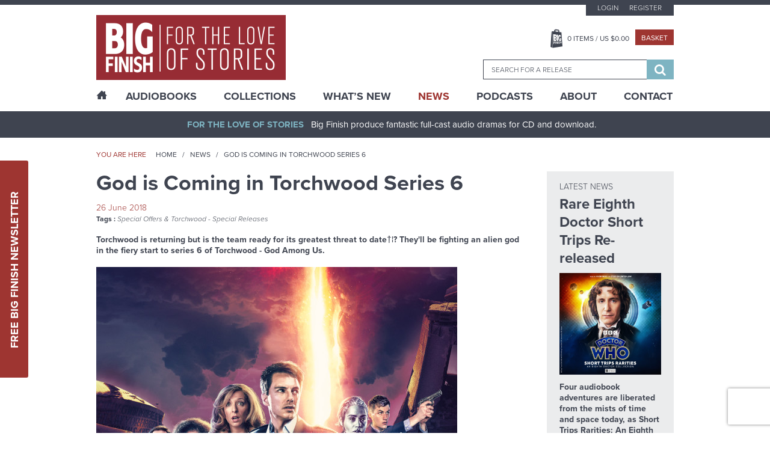

--- FILE ---
content_type: text/html; charset=UTF-8
request_url: https://www.bigfinish.com/news/v/god-is-coming-in-torchwood-series-6?utm_source=twitter&utm_medium=social&utm_campaign=tw6
body_size: 12911
content:
<!DOCTYPE html>
<html>

<head>

	<meta charset="utf-8">
	<meta name="viewport" content="width=device-width, initial-scale=1, shrink-to-fit=no">
	<meta name="format-detection" content="telephone=no">
	<meta name="facebook-domain-verification" content="mqtmatkb4cfc1ehuff1upt4k7kdo4y" />

	<title>God is Coming in Torchwood Series 6 - News - Big Finish</title>

	<meta name="description" content="Award-winning, full-cast original audio dramas from the worlds of Doctor Who, Torchwood, Blake's 7, Class, Dark Shadows, Avengers, Omega Factor, Star Cops, Sherlock Holmes, Dorian Gray, Pathfinder Legends, Prisoner, Adam Adamant Lives, Space 1999, Timeslip, Terrahawks, Space Precinct, Thunderbirds, Stingray, Robin Hood, Dark Season, UFO, Stargate, V UK, Time Tunnel, Sky, Zygon Century, Planet Krynoid">
	<meta name="keywords" content="Big Finish, Audio Dramas, BBC, Science Fiction, Fantasy, Doctor Who, Blake's 7, Dark Shadows, Avengers, Prisoner, Survivors, Omega Factor, Terrahawks, Luther Arkwright, Torchwood, Captain Scarlet, Class, Callan, Dorian Gray, Star Cops, Dan Dare, ATA Girl, Cicero, Jeremiah Bourne in Time, Shilling & Sixpence Investigate, Blind Terror, Big Finish Originals, Adam Adamant Lives, Space 1999, Timeslip, Space Precinct, Thunderbirds, First Action Bureau, Stingray, Five Star Five, Robin Hood, Dark Season, UFO, Stargate, Fireball XL5, V UK, Time Tunnel, Sky, Zygon Century">
	<meta name="author" content="Hughes Media Internet Limited">

	<!-- Regular links and scripts -->
	<link href="https://fonts.googleapis.com/css?family=Lato:100,100i,300,300i,400,400i,700,700i,900,900i"
		rel="stylesheet">
	<link rel="shortcut icon" href="/favicon.ico" />
	<link rel="stylesheet" href="https://use.typekit.net/mth7yed.css">
	<link href="/assets/css/frontend.min.css?v=96781fcb672396e6bf875bb3c89318a2" rel="stylesheet">
	<link href="/assets/css/slick-theme.min.css?v=8a027447d99592734da0715287305e13" rel="stylesheet">
	<link href="/assets/css/site-slick.css?v=a9bd9fd29d983772af1d0cfafb25bd7b" rel="stylesheet">

	<script src="/assets/js/frontend.min.js?v=3719e0675f81bf06009591ba43d6f889" type="14db15d931f012c952178f42-text/javascript"></script>
	<script src='https://www.google.com/recaptcha/api.js' async defer type="14db15d931f012c952178f42-text/javascript"></script>
	<script src="https://www.paypalobjects.com/api/checkout.js?v=2" data-version-4 type="14db15d931f012c952178f42-text/javascript"></script>
	<script src="/assets/js/slick.min.js?v=d5a61c749e44e47159af8a6579dda121" type="14db15d931f012c952178f42-text/javascript"></script>
	<script src="/assets/js/site-slick.js?v=e3631e3f5244a1d53c08d8589df8a0b4" type="14db15d931f012c952178f42-text/javascript"></script>

	<script type="14db15d931f012c952178f42-text/javascript">
		window.dataLayer = window.dataLayer || [];
		;
	</script>

	<!-- Google Tag Manager -->
	<script type="14db15d931f012c952178f42-text/javascript">(function (w, d, s, l, i) {
			w[l] = w[l] || []; w[l].push({
				'gtm.start':
					new Date().getTime(), event: 'gtm.js'
			}); var f = d.getElementsByTagName(s)[0],
				j = d.createElement(s), dl = l != 'dataLayer' ? '&l=' + l : ''; j.async = true; j.src =
					'https://www.googletagmanager.com/gtm.js?id=' + i + dl; f.parentNode.insertBefore(j, f);
		})(window, document, 'script', 'dataLayer', 'GTM-KPM22K2');</script>
	<!-- End Google Tag Manager -->

	<!-- Google tag (gtag.js) -->
	<script async src="https://www.googletagmanager.com/gtag/js?id=G-FEXS1S6267" type="14db15d931f012c952178f42-text/javascript"></script>
	<script type="14db15d931f012c952178f42-text/javascript">
	  window.dataLayer = window.dataLayer || [];
	  function gtag(){dataLayer.push(arguments);}
	  gtag('js', new Date());

	  gtag('config', 'G-FEXS1S6267');
	</script>

	
	


	
	
</head>


<body class="news-single">

	<!-- Google Tag Manager (noscript) -->
	<noscript><iframe src="https://www.googletagmanager.com/ns.html?id=GTM-KPM22K2" height="0" width="0"
			style="display:none;visibility:hidden"></iframe></noscript>
	<!-- End Google Tag Manager (noscript) -->
	<a href="#main-content" class="sr-only">Skip to content</a>
		<div class="sticky-newsletter">
		<div class="newsletter-btn">
			<a href="javascript:void(0)">Free Big Finish Newsletter</a>
		</div>
		<div class="sticky-newsletter-cntn">
			<p>Be among the first to hear about exclusive offers, news and latest releases from Big Finish by signing up
				to our Newsletter.</p>
			<div class="newsletter-form">
				<form method="post" id="newsletter-signup-2">
					<div class="form-field">
						<input value="" type="text" name="Name" placeholder="Name">
					</div>
					<div class="form-field">
						<input value="" type="text" name="Email" placeholder="Email">
					</div>
					<input class="incident_item" type="hidden" name="Incident_Item"
						placeholder="If you are human, please leave blank">
					<input type="hidden" name="form_id" value="Newsletter_Form_2">
					<div class="form-field sbt-field">
						<script type="14db15d931f012c952178f42-text/javascript">function onSubmitRecaptcha_1f6cd4bdf9930e8be667f0df53682f8e() {return new Promise(function (resolve, reject) {document.getElementById("newsletter-signup-2").submit();});}</script> <input class="g-recaptcha " data-sitekey="6LfOheUUAAAAAGtNWcBqMG6UGjl89P2qv37q02Ef" data-callback="onSubmitRecaptcha_1f6cd4bdf9930e8be667f0df53682f8e" value="Sign Up" type="submit">						<!--   						<input type="submit" value="Sign Up" />-->
					</div>
				</form>
				<span>Don’t worry, we will never pass on your details to third parties!</span>
			</div>
		</div>
	</div>

	<header class="header-container">
		

		<div class="header-top">
			<div class="wrapper">
				<button class="hamburger hamburger-menu hamburger--spin" type="button">
					<span class="hamburger-box">
						<span class="hamburger-inner"></span>
					</span>
				</button>
				<div class="logo-block">
					<a href="/"><img src="/assets/images/logo.png" alt="Big Finish Logo" /></a>
				</div>
				<div class="basket-header">
					<a class="basket-button" href="javascript:void(0)"></a>
				</div>
				<div class="header-right">
					<div class="top-block">
													<ul class="top-menu">
								<li><a
										href="/customers/login">Login</a>
								</li>
								<li><a
										href="/customers/register">Register</a>
								</li>
							</ul>
						
						<div class="middle-block">
							<ul>
								<li><a class="basket-btn" href="javascript:void(0)"><span
											class="header_basket_quantity">0</span> Items
										/ US $<span
											class="header_basket_value">0.00</span></a>
								</li>
								<li><a class="checkout-small" href="/basket/v">Basket</a></li>
							</ul>
						</div>
						<div class="basket-block">
							<div class="basket-close-icon">
								<i class="fa fa-times" aria-hidden="true"></i>
							</div>
							<div class="basket-label">
								<div class="basket-title">
									<label>Title</label>
								</div>
								<div class="basket-quantity">

								</div>
								<div class="basket-price">
									<label>Price</label>
								</div>
							</div>
							<div class="basket-item-list">
															</div>
							<div class="collapse alert alert-info refresh_for_basket_contents">
								You have additional items in your basket, <a href="/basket/v">go to basket to see
									them.</a>
							</div>
							<div class="cart-details">
								<div class="total-item">
									<label>Total items</label>
									<span class="header_basket_quantity">0</span>
								</div>
								<div class="sub-total">
									<label>TOTAL</label>
									<span>US $<span
											class="header_basket_value">0.00</span></span>
								</div>
								<p><i>Delivery costs may vary depending on location.</i></p>
							</div>
							<div class="button-block">
								<a class="checkout-large" href="/basket/v">Go to Basket</a>
								<a class="continue-btn" href="#">Continue Shopping</a>
							</div>
						</div>

						<div class="search-block-outer">
							<div class="search-block">
								<form id="search-form" method="get"
									action="/search_results">
									<input type="hidden" id="search_value_selected" name="search_value_selected"
										value="0" />
									<input id="searchbox" autocomplete="off" class="ui-autocomplete" name="search_term"
										type="search" placeholder="Search for a release" data-release-id="" />
									<div class="search-btn">
										<button type="submit">
											<span class="sr-only">Search</span>
											<i class="fa fa-search" aria-hidden="true"></i>
										</button>
									</div>
								</form>
							</div>
						</div>
					</div>
				</div>
			</div>
		</div>

		<div class="main-menu-outer">
			<div class="wrapper">
				<div class="main-menu-dummy"></div>
				<div class="main-menu">
					<ul>

						<li class="home "><a href="/"><span class="icon-home desktop-only"></span><span class="mobile-only">Home</span></a></li>
						<li class="mega-menu "><a href="/hubs">AudioBooks</a>
							<div class="submenu-block">

				<div class="submenu-column">
									<h6 class="highlight">
							<a href="/hubs/v/doctor-who">Doctor Who - The Classic Series</a>
						</h6>
					<div>							<a href="/ranges/v/doctor-who---the-first-doctor-adventures">Doctor Who - The First Doctor Adventures</a>
						</div><div>							<a href="/ranges/v/doctor-who-the-second-doctor-adventures">Doctor Who - The Second Doctor Adventures</a>
						</div><div>							<a href="/ranges/v/doctor-who---the-third-doctor-adventures">Doctor Who - The Third Doctor Adventures</a>
						</div><div>							<a href="/ranges/v/doctor-who---fourth-doctor-adventures">Doctor Who - The Fourth Doctor Adventures</a>
						</div><div>							<a href="/ranges/v/doctor-who---the-fifth-doctor-adventures">Doctor Who - The Fifth Doctor Adventures</a>
						</div><div>							<a href="/ranges/v/doctor-who---the-sixth-doctor-adventures">Doctor Who - The Sixth Doctor Adventures</a>
						</div><div>							<a href="/ranges/v/doctor-who---the-seventh-doctor-adventures">Doctor Who - The Seventh Doctor Adventures</a>
						</div><div>							<a href="/ranges/v/eighth-doctor-adventures">Doctor Who - The Eighth Doctor Adventures</a>
						</div><div>							<a href="/ranges/v/doctor-who-the-audio-novellas">Doctor Who - The Audio Novellas </a>
						</div><div>							<a href="/ranges/v/doctor-who-the-audio-novels">Doctor Who - The Audio Novels </a>
						</div><div>							<a href="/ranges/v/doctor-who---companion-chronicles">Doctor Who - The Companion Chronicles</a>
						</div><div>							<a href="/ranges/v/doctor-who---the-early-adventures1">Doctor Who - The Early Adventures</a>
						</div><div>							<a href="/ranges/v/doctor-who---the-lost-stories">Doctor Who - The Lost Stories</a>
						</div><div>							<a href="/ranges/v/monthly-series">Doctor Who - The Monthly Adventures</a>
						</div><div>							<a href="/ranges/v/doctor-who-the-new-adventures-of-bernice-summerfield">Doctor Who - The New Adventures of Bernice Summerfield</a>
						</div><div>							<a href="/ranges/v/doctor-who---novel-adaptations">Doctor Who - The Novel Adaptations</a>
						</div><div>							<a href="/ranges/v/doctor-who-philip-hinchcliffe-presents">Doctor Who - Philip Hinchcliffe Presents</a>
						</div><div>							<a href="/ranges/v/doctor-who---short-trips">Doctor Who - Short Trips</a>
						</div><div>							<a href="/ranges/v/doctor-who---short-trips-rareties">Doctor Who - Short Trips Rarities</a>
						</div><div>							<a href="/ranges/v/doctor-who---the-stage-plays">Doctor Who - The Stageplays</a>
						</div><div>							<a href="/ranges/v/doctor-who---unbound">Doctor Who - Unbound</a>
						</div><div>							<a href="/ranges/v/doctor-who---classic-series---special-releases">Doctor Who - Classic Series - Special Releases</a>
						</div>				</div>
							<div class="submenu-column">
									<h6 class="highlight">
							<a href="/hubs/v/doctor-who---the-new-series">Doctor Who - The New Series</a>
						</h6>
					<div>							<a href="/ranges/v/doctor-who-the-ninth-doctor-adventures">Doctor Who - The Ninth Doctor Adventures</a>
						</div><div>							<a href="/ranges/v/doctor-who---the-tenth-doctor-adventures">Doctor Who - The Tenth Doctor Adventures</a>
						</div><div>							<a href="/ranges/v/doctor-who-the-eleventh-doctor-adventures">Doctor Who - The Eleventh Doctor Adventures</a>
						</div><div>							<a href="/ranges/v/doctor-who-the-twelfth-doctor-adventures">Doctor Who - The Twelfth Doctor Adventures</a>
						</div><div>							<a href="/ranges/v/range-128">Doctor Who - The Thirteenth Doctor Adventures</a>
						</div><div>							<a href="/ranges/v/doctor-who-the-fugitive-doctor">Doctor Who - The Fugitive Doctor</a>
						</div><div>							<a href="/ranges/v/doctor-who-destiny-of-the-doctors">Doctor Who - Destiny of the Doctor</a>
						</div><div>							<a href="/ranges/v/doctor-who---the-doctor-chronicles">Doctor Who - The Doctor Chronicles</a>
						</div><div>							<a href="/ranges/v/doctor-who-once-and-future">Doctor Who - Once and Future</a>
						</div><div>							<a href="/ranges/v/doctor-who---the-war-doctor">Doctor Who - The War Doctor</a>
						</div><div>							<a href="/ranges/v/doctor-who-new-series-special-releases">Doctor Who - New Series - Special Releases</a>
						</div><div>							<a href="/ranges/v/doctor-who-time-lord-victorious">Doctor Who - Time Lord Victorious</a>
						</div><div>							<a href="/ranges/v/doctor-who-auf-deutsch">Doctor Who auf Deutsch</a>
						</div>						<h6 class="highlight">
							<a href="/hubs/v/the-worlds-of-doctor-who">The Worlds of Doctor Who</a>
						</h6>
					<div>							<a href="/ranges/v/call-me-master">Call Me Master</a>
						</div><div>							<a href="/ranges/v/class">Class</a>
						</div><div>							<a href="/ranges/v/counter-measures">Counter-Measures</a>
						</div><div>							<a href="/ranges/v/cyberman">Cyberman</a>
						</div><div>							<a href="/ranges/v/dalek-empire">Dalek Empire</a>
						</div><div>							<a href="/ranges/v/doctor-who-doom-s-day">Doom's Day</a>
						</div><div>							<a href="/ranges/v/gallifrey">Gallifrey</a>
						</div><div>							<a href="/ranges/v/dark-gallifrey">Dark Gallifrey</a>
						</div><div>							<a href="/ranges/v/i-davros">I, Davros</a>
						</div><div>							<a href="/ranges/v/jago-litefoot">Jago & Litefoot</a>
						</div><div>							<a href="/ranges/v/the-lives-of-captain-jack">The Lives of Captain Jack</a>
						</div><div>							<a href="/ranges/v/missy">Missy</a>
						</div><div>							<a href="/ranges/v/the-paternoster-gang">The Paternoster Gang</a>
						</div><div>							<a href="/ranges/v/plant-krynoid">Planet Krynoid</a>
						</div><div>							<a href="/ranges/v/river-song">River Song</a>
						</div><div>							<a href="/ranges/v/the-robots">The Robots</a>
						</div><div>							<a href="/ranges/v/rose-tyler">Rose Tyler</a>
						</div><div>							<a href="/ranges/v/sarah-jane-smith">Sarah Jane Smith</a>
						</div><div>							<a href="/ranges/v/susan-s-war">Susan's War</a>
						</div><div>							<a href="/ranges/v/unit">UNIT</a>
						</div><div>							<a href="/ranges/v/unit---the-new-series">UNIT - The New Series</a>
						</div><div>							<a href="/ranges/v/the-war-master">The War Master</a>
						</div><div>							<a href="/ranges/v/zygon-century">Zygon Century</a>
						</div><div>							<a href="/ranges/v/the-worlds-of-doctor-who---special-releases">The Worlds of Doctor Who - Special Releases</a>
						</div>				</div>
							<div class="submenu-column">
									<h6 class="highlight">
							<a href="/hubs/v/torchwood">Torchwood</a>
						</h6>
					<div>							<a href="/ranges/v/torchwood">Torchwood</a>
						</div><div>							<a href="/ranges/v/torchwood-special-releases">Torchwood - Special Releases</a>
						</div><div>							<a href="/ranges/v/torchwood-the-story-continues">Torchwood - The Story Continues</a>
						</div><div>							<a href="/ranges/v/torchwood-one">Torchwood One</a>
						</div><div>							<a href="/ranges/v/torchwood-soho">Torchwood Soho</a>
						</div>						<h6 class="highlight">
							<a href="/hubs/v/blake-s-7">Blake's 7</a>
						</h6>
					<div>							<a href="/ranges/v/blake-s-7">Blake's 7 - Books & Spoken Word</a>
						</div><div>							<a href="/ranges/v/blake-s-7---the-classic-audio-adventures">Blake's 7 - The Classic Adventures</a>
						</div><div>							<a href="/ranges/v/blake-s-7---the-liberator-chronicles">Blake's 7 - The Liberator Chronicles</a>
						</div><div>							<a href="/ranges/v/the-worlds-of-blake-s-7">The Worlds of Blake's 7</a>
						</div>						<h6 class="highlight">
							<a href="/hubs/v/the-avengers">The Avengers</a>
						</h6>
											<h6 class="highlight">
							<a href="/hubs/v/bernice-summerfield">Bernice Summerfield</a>
						</h6>
											<h6 class="highlight">
							<a href="/hubs/v/dark-shadows">Dark Shadows</a>
						</h6>
											<h6 class="highlight">
							<a href="/hubs/v/big-finish-originals">Big Finish Originals</a>
						</h6>
											<h6 class="highlight">
							<a href="/hubs/v/big-finish-classics">Big Finish Classics</a>
						</h6>
											<h6 class="highlight">
							<a href="/hubs/v/big-finish-books">Big Finish Books</a>
						</h6>
											<h6 class="highlight">
							<a href="/hubs/v/penguin-random-house">Penguin Random House</a>
						</h6>
											<h6 class="highlight">
							<a href="/hubs/v/podcasts">Big Finish Podcasts</a>
						</h6>
					<div>							<a href="/ranges/v/the-big-finish-magazine">The Big Finish (Audio) Magazine</a>
						</div><div>							<a href="/ranges/v/big-finish-podcast">The Big Finish Podcast</a>
						</div><div>							<a href="/ranges/v/toby-hadoke-s-who-s-round">Toby Hadoke's Who's Round</a>
						</div>						<h6 class="highlight">
							<a href="/hubs/v/big-finish-presents">Big Finish Presents</a>
						</h6>
					<div>							<a href="/ranges/v/audiobooks">Big Finish Audiobooks</a>
						</div><div>							<a href="/ranges/v/big-finish-special-releases">Big Finish Special Releases</a>
						</div><div>							<a href="/ranges/v/big-finish-in-conversation">Big Finish In Conversation</a>
						</div><div>							<a href="/ranges/v/drama-showcase">Drama Showcase</a>
						</div>						<h6 class="highlight">
							<a href="/hubs/v/anderson-entertainment-presents">Anderson Entertainment Presents</a>
						</h6>
					<div>							<a href="/ranges/v/first-action-bureau">First Action Bureau</a>
						</div><div>							<a href="/ranges/v/five-star-five">Five Star Five</a>
						</div><div>							<a href="/ranges/v/gemini-force-one">Gemini Force One</a>
						</div><div>							<a href="/ranges/v/into-infinity">Into Infinity</a>
						</div><div>							<a href="/ranges/v/anderson-entertainment-special-releases">Anderson Entertainment Special Releases</a>
						</div>				</div>
							<div class="submenu-column">
									<h6 class="highlight">
							<a href="/hubs/v/adam-adamant-lives">Adam Adamant Lives!</a>
						</h6>
											<h6 class="highlight">
							<a href="/hubs/v/callan">Callan</a>
						</h6>
											<h6 class="highlight">
							<a href="/hubs/v/captain-scarlet-and-the-mysterons">Captain Scarlet and the Mysterons</a>
						</h6>
											<h6 class="highlight">
							<a href="/hubs/v/charlotte-pollard">Charlotte Pollard</a>
						</h6>
											<h6 class="highlight">
							<a href="/hubs/v/dan-dare">Dan Dare</a>
						</h6>
											<h6 class="highlight">
							<a href="/hubs/v/dark-season">Dark Season</a>
						</h6>
											<h6 class="highlight">
							<a href="/hubs/v/the-confessions-of-dorian-gray">The Confessions of Dorian Gray</a>
						</h6>
											<h6 class="highlight">
							<a href="/hubs/v/earthsearch">Earthsearch</a>
						</h6>
											<h6 class="highlight">
							<a href="/hubs/v/graceless">Graceless</a>
						</h6>
											<h6 class="highlight">
							<a href="/hubs/v/iris-wildthyme">Iris Wildthyme</a>
						</h6>
											<h6 class="highlight">
							<a href="/hubs/v/the-time-tunnel">Irwin Allen's The Time Tunnel</a>
						</h6>
											<h6 class="highlight">
							<a href="/hubs/v/luther-arkwright">Luther Arkwright</a>
						</h6>
											<h6 class="highlight">
							<a href="/hubs/v/mervyn-stone">The Mervyn Stone Mysteries</a>
						</h6>
											<h6 class="highlight">
							<a href="/hubs/v/the-omega-factor">The Omega Factor</a>
						</h6>
											<h6 class="highlight">
							<a href="/hubs/v/pathfinder">Pathfinder Legends</a>
						</h6>
											<h6 class="highlight">
							<a href="/hubs/v/the-prisoner">The Prisoner</a>
						</h6>
											<h6 class="highlight">
							<a href="/hubs/v/robin-hood">Robin Hood</a>
						</h6>
											<h6 class="highlight">
							<a href="/hubs/v/sapphire-steel">Sapphire & Steel</a>
						</h6>
											<h6 class="highlight">
							<a href="/hubs/v/the-scarifyers">The Scarifyers</a>
						</h6>
											<h6 class="highlight">
							<a href="/hubs/v/sherlock-holmes">Sherlock Holmes</a>
						</h6>
											<h6 class="highlight">
							<a href="/hubs/v/sky">Sky</a>
						</h6>
											<h6 class="highlight">
							<a href="/hubs/v/space-1999">Space 1999</a>
						</h6>
											<h6 class="highlight">
							<a href="/hubs/v/space-precinct">Space Precinct</a>
						</h6>
											<h6 class="highlight">
							<a href="/hubs/v/stargate">Stargate</a>
						</h6>
											<h6 class="highlight">
							<a href="/hubs/v/star-cops">Star Cops</a>
						</h6>
											<h6 class="highlight">
							<a href="/hubs/v/star-trek">Star Trek</a>
						</h6>
											<h6 class="highlight">
							<a href="/hubs/v/stingray">Stingray</a>
						</h6>
											<h6 class="highlight">
							<a href="/hubs/v/survivors">Survivors</a>
						</h6>
											<h6 class="highlight">
							<a href="/hubs/v/terrahawks">Terrahawks</a>
						</h6>
											<h6 class="highlight">
							<a href="/hubs/v/textbook-stuff">Textbook Stuff</a>
						</h6>
											<h6 class="highlight">
							<a href="/hubs/v/thunderbirds">Thunderbirds</a>
						</h6>
											<h6 class="highlight">
							<a href="/hubs/v/timeslip">Timeslip</a>
						</h6>
											<h6 class="highlight">
							<a href="/hubs/v/ufo">UFO</a>
						</h6>
											<h6 class="highlight">
							<a href="/hubs/v/v-uk">V UK</a>
						</h6>
											<h6 class="highlight">
							<a href="/hubs/v/vienna">Vienna</a>
						</h6>
									</div>
			
</div>
						</li>
						<li class="mega-menu "><a href="/collections">Collections</a>
							<div class="submenu-block">

				<div class="submenu-column">
									<h6>
							<span>
							The Doctors						</span>
						</h6>
					<div>							<a href="/collections/v/the-first-doctor-collection">The First Doctor Collection</a>
						</div><div>							<a href="/collections/v/the-second-doctor-collection">The Second Doctor Collection</a>
						</div><div>							<a href="/collections/v/the-third-doctor-collection">The Third Doctor Collection</a>
						</div><div>							<a href="/collections/v/the-fourth-doctor-collection">The Fourth Doctor Collection</a>
						</div><div>							<a href="/collections/v/the-fifth-doctor-collection">The Fifth Doctor Collection</a>
						</div><div>							<a href="/collections/v/the-sixth-doctor-collection">The Sixth Doctor Collection</a>
						</div><div>							<a href="/collections/v/the-seventh-doctor-collection">The Seventh Doctor Collection</a>
						</div><div>							<a href="/collections/v/the-eighth-doctor-collection">The Eighth Doctor Collection</a>
						</div><div>							<a href="/collections/v/the-ninth-doctor-collection">The Ninth Doctor Collection</a>
						</div><div>							<a href="/collections/v/the-tenth-doctor-collection">The Tenth Doctor Collection</a>
						</div><div>							<a href="/collections/v/the-eleventh-doctor-collection">The Eleventh Doctor Collection</a>
						</div><div>							<a href="/collections/v/the-twelfth-doctor-collection">The Twelfth Doctor Collection</a>
						</div><div>							<a href="/collections/v/the-thirteenth-doctor-collection">The Thirteenth Doctor Collection</a>
						</div><div>							<a href="/collections/v/doctor-who-on-vinyl">Doctor Who on Vinyl</a>
						</div><div>							<a href="/collections/v/the-fugitive-doctor-collection">The Fugitive Doctor Collection</a>
						</div><div>							<a href="/collections/v/the-monk">The Monk</a>
						</div><div>							<a href="/collections/v/doctor-who-the-new-series">The New Series</a>
						</div><div>							<a href="/collections/v/the-time-war">The Time War</a>
						</div><div>							<a href="/collections/v/the-war-doctor-collection">The War Doctor Collection</a>
						</div>				</div>
							<div class="submenu-column">
									<h6>
							<span>
							The Companions						</span>
						</h6>
					<div>							<a href="/collections/v/lucie-b-miller">The Lucie Miller Collection</a>
						</div><div>							<a href="/collections/v/the-seventh-doctor-and-ace-collection">The Seventh Doctor and Ace Collection</a>
						</div>						<h6>
							<span>
							The Villains						</span>
						</h6>
					<div>							<a href="/collections/v/cybermen">Cybermen</a>
						</div><div>							<a href="/collections/v/daleks">Daleks!</a>
						</div><div>							<a href="/collections/v/the-eleven">The Eleven</a>
						</div><div>							<a href="/collections/v/the-master">The Master</a>
						</div>						<h6>
							<span>
							The Worlds of Doctor Who						</span>
						</h6>
					<div>							<a href="/collections/v/the-counter-measures-case-files">Counter-Measures Case Files</a>
						</div><div>							<a href="/collections/v/gallifrey">Gallifrey</a>
						</div><div>							<a href="/collections/v/jago-litefoot-infernal-investigators">Jago & Litefoot - Infernal Investigators</a>
						</div><div>							<a href="/collections/v/leading-ladies">Leading Ladies</a>
						</div><div>							<a href="/collections/v/river-song-hello-sweetie">River Song - Hello Sweetie!</a>
						</div><div>							<a href="/collections/v/unit-the-early-years">UNIT - The Early Years</a>
						</div>				</div>
							<div class="submenu-column">
									<h6>
							<span>
							The Worlds of Big Finish						</span>
						</h6>
					<div>							<a href="/collections/v/bernice-summerfield-the-story-so-far">Bernice Summerfield - The Story So Far</a>
						</div><div>							<a href="/collections/v/the-extraordinary-adventures-of-iris-wildthyme">The Extraordinary Adventures of Iris Wildthyme</a>
						</div><div>							<a href="/collections/v/graceless-wicked-sisters">Graceless - Wicked Sisters</a>
						</div><div>							<a href="/collections/v/sherlock-holmes-untold">Sherlock Holmes Untold</a>
						</div><div>							<a href="/collections/v/vienna-salvatori-bounty-hunter">Vienna Salvatori - Bounty Hunter</a>
						</div>						<h6>
							<span>
							Explore Big Finish						</span>
						</h6>
					<div>							<a href="/collections/v/big-adventures-small-prices">Big Adventures - Small Prices</a>
						</div><div>							<a href="/collections/v/big-finish-books">Big Finish Books</a>
						</div><div>							<a href="/collections/v/big-finish-for-free">Big Finish For Free!</a>
						</div><div>							<a href="/collections/v/jumping-on-points">Jumping On Points</a>
						</div><div>							<a href="/collections/v/last-chance-on-cd">Last Chance on CD!</a>
						</div><div>							<a href="/collections/v/terry-nation-celebration">Terry Nation at Big Finish!</a>
						</div><div>							<a href="/collections/v/the-worlds-of-gerry-anderson">The Worlds of Gerry Anderson</a>
						</div>				</div>
							<div class="submenu-column">
									<h6>
							<span>
							Sales and Deals						</span>
						</h6>
					<div>							<a href="/collections/v/doctor-who-offers">McGannuary - 8th Doctor Adventures & Time War</a>
						</div><div>							<a href="/collections/v/the-big-finish-book-club">The Big Finish Book Club</a>
						</div><div>							<a href="/collections/v/dwm624-offer">DWM624 Offer</a>
						</div>				</div>
			
</div>
						</li>
						<li class=""><a href="/whats_new">What’s New</a></li>
						<li class="sub-menu active"><a href="/news">News</a>
							<ul>
								<li><a href="/news">News</a></li>
								<li><a href="/vortex">Vortex</a></li>
								<li><a href="/events">Events</a></li>
							</ul>
						</li>
						<li class=""><a href="/podcasts">Podcasts</a></li>
						<li class="sub-menu "><a href="/pages/v/about-us">About</a>
							<ul>
					<li><a href="/pages/v/bf-app">Big Finish App</a></li>
							<li><a href="/pages/v/gift-cards">Big Finish Gift Cards</a></li>
							<li><a href="/pages/v/faqs">FAQ</a></li>
							<li><a href="/pages/v/limited-format-releases">Limited Format Releases</a></li>
							<li><a href="/pages/v/returns-refunds">Returns & Refunds</a></li>
							<li><a href="/pages/v/big-finish-shipping-rates">Shipping Rates</a></li>
							<li><a href="/pages/v/terms-conditions">Terms & Conditions</a></li>
			</ul>
						</li>
						<li class=""><a href="/contact">Contact</a></li>
					</ul>
				</div>
			</div>
		</div>
	</header>

	<div class="content-outer">

		<div id="sidenav-menu" class="sidenav">
			<div class="sidenav-sub-menu">
				<ul>
					<li><a href="/customers/my_account">My Account</a></li>
					<li><a href="/pages/v/big-finish-shipping-rates">Delivery Information</a></li>
					<!--<li><a href="/pages/v/support">Customer Services</a></li>-->
					<li><a href="/pages/v/newsletter-signup">Newsletter Sign Up</a></li>
				</ul>
			</div>
		</div>

		<div class="main-outer">
			<div id="main-content">
				<div class="header-bar">
					<div class="wrapper">
						<p class="text-center"><strong>For The Love Of Stories</strong>Big Finish produce fantastic
							full-cast audio dramas for CD and download.</p>
					</div>
				</div>
				<section class="content-container">
					
					<!-- Content Starts -->
<section class="content-container">

   <!-- block section -->
	<div class="block-breadcrumb-outer">
		<div class="wrapper">
		   <div class="bread-crumb-left">
			   <span>You are here</span>
				<ul>
					<li><a href="/" title="">Home</a></li>
					<li><a href="/news" title="">News</a></li>
					<li>God is Coming in Torchwood Series 6</li>
				</ul>
		   </div>
		</div>
	</div>
	<!-- block section -->

	<!--inner page-->
	<div class="inner-page-outer news">
		<div class="wrapper">
			<div class="inner-page">
				<div class="inner-page-left">
					<section class="page-header">
						<header>
							<h2>God is Coming in Torchwood Series 6</h2>
						</header>
						<div class="p-date">26 June 2018</div>
						<div class="p-tags comma-seperate-links">
																<span>Tags : </span>
																					<a href="/news/category/special-offers">Special Offers</a>
																						<a href="/ranges/v/torchwood-special-releases">Torchwood - Special Releases</a>
																				
						</div>
                        <p><strong>Torchwood is returning but is the team ready for its greatest threat to date†¦? They'll be fighting an alien god in the fiery start to series 6 of Torchwood - God Among Us.</strong></p>
						<div class="post-figure">
							<figure>
							   <div class="post-figure-inner">
								   <img src="/image/news/3047/large.jpg" alt="God is Coming in Torchwood Series 6"/>								</div>
							</figure>
						</div>
					</section>
					<div class="post-description">
						<p>
	<a href="https://www.bigfinish.com/hubs/v/torchwood"><strong>Torchwood</strong></a>, the cult television show created by <strong>Russell T Davies</strong>, ran from 2006&ndash;2011 as a spin-off from <strong><a href="https://www.bigfinish.com/hubs/v/doctor-who">Doctor Who</a></strong>, with Big Finish continuing their adventures on audio.</p>
<p>
	In <strong><a href="https://www.bigfinish.com/releases/v/torchwood-aliens-among-us-part-1-1665">Series 5 - Aliens Among Us</a></strong>, <strong><a href="https://www.bigfinish.com/hubs/v/torchwood">Torchwood</a></strong> returned to Cardiff. The team dealt with an alien occupation, terrorists, and the surprising resurrection of Yvonne Hartman. This year they face an alien god.</p>
<p>
	<a href="https://www.bigfinish.com/releases/v/torchwood-god-among-us-part-1-1859"><strong>Series 6 - God Among Us</strong></a> kicks off a few days after the <strong><a href="https://www.bigfinish.com/releases/v/torchwood-aliens-among-us-part-3-1667">Aliens Among Us finale</a></strong>, but not everyone has made it out alive...</p>
<p>
	<strong>John Barrowman</strong> returns as Captain Jack Harkness, joined by <strong>Tracy-Ann Oberman </strong>as Yvonne Hartman, <strong>Paul Clayton</strong> as Mr Colchester, <strong>Alexandria Riley</strong> as Ng, <strong>Samantha B&eacute;art </strong>as Orr, <strong>Jonny Green </strong>as Tyler Steele and <strong>Tom Price</strong> as Sergeant Andy Davison. Leading the Sorvix is <strong>Rachel Atkins</strong> returning as Ro-Jedda.</p>
<p>
	Four new episodes of the <a href="https://www.bigfinish.com/releases/v/torchwood-god-among-us-part-1-1859"><strong>sixth series of Torchwood</strong></a> will be available from October 2018.</p>
<p>
	<em>When a God comes to Cardiff, the world goes to Hell. </em></p>
<p>
	6.1<em> Future Pain</em> by <strong>James Goss</strong><br />
	6.2 <em>The Man Who Destroyed Torchwood</em> by <strong>Guy Adams </strong><br />
	6.3<em> See No Evil </em>by <strong>John Dorney </strong><br />
	6.4 <em>Night Watch</em> by <strong>Tim Foley </strong></p>
<p>
	Producer of the series and episode one writer, <strong>James Goss</strong>, tells us more about the return of the <a href="https://www.bigfinish.com/hubs/v/torchwood"><strong>Torchwood</strong></a> team: &quot;We had such a great reaction to <a href="https://www.bigfinish.com/releases/v/torchwood-aliens-among-us-part-1-1665"><strong>Series 5</strong></a>, it&rsquo;s been a delight getting the cast back together to do more. Now things are established the stories are more standalone, seeing <strong><a href="https://www.bigfinish.com/hubs/v/torchwood">Torchwood</a></strong> face some tough challenges &ndash; a plague of sleep, a city that goes blind, organising a funeral, and then there&#39;s an alien god to deal with!&rdquo;</p>
<p>
	<strong>John Barrowman</strong> shared in the studio his thoughts on&nbsp;<a href="https://www.bigfinish.com/hubs/v/torchwood"><strong>Torchwood</strong></a> and <a href="https://www.bigfinish.com/releases/v/torchwood-god-among-us-part-1-1859"><strong>Series 6</strong></a>, &ldquo;They are really great stories in Series 6, they really move the narrative forward. I find all over the world, from Puerto Rico to Paris, from London to Pensacola Florida to South America, there are huge <strong><a href="https://www.bigfinish.com/hubs/v/torchwood">Torchwood</a></strong> fans and the audience is always growing.&rdquo;</p>
<p>
	Executive producer, <strong>Jason Haigh-Ellery</strong>, adds: &ldquo;<strong><a href="https://www.bigfinish.com/hubs/v/torchwood">Torchwood</a></strong> quickly became one of my favourite audio series from Big Finish, the work James and director <strong>Scott Handcock</strong> have done with the wonderful guidance of <strong>Russell T Davies</strong> has made the adventures of Captain Jack and his team compulsive listening. I can&rsquo;t wait for series six to be released!&rdquo;</p>
<p>
	<a href="https://www.bigfinish.com/releases/v/torchwood-god-among-us-part-1-1859"><strong>Torchwood Series 6 Part 1</strong></a> kicks off this next set of adventures in October 2018. <a href="https://www.bigfinish.com/releases/v/torchwood-god-among-us-part-2-1860"><strong>Part 2</strong></a> will follow in February 2019, and <a href="https://www.bigfinish.com/releases/v/torchwood-god-among-us-part-3-1861"><strong>part 3</strong></a> will complete the season in June 2019.</p>
<p>
	All three parts can be pre-ordered today individually for &pound;25 on download or &pound;28 on CD, or you can save money in a <a href="https://www.bigfinish.com/bundles/start/119/1859"><strong>specially-priced Torchwood series 6 </strong></a><strong><a href="https://www.bigfinish.com/bundles/start/119/1859">bundle</a></strong> with all three parts at &pound;60 on download or &pound;75 on CD.</p>
<p>
	And to celebrate the return of <a href="https://www.bigfinish.com/hubs/v/torchwood"><strong>Torchwood</strong></a> (or to catch up if you missed the captivating <strong><a href="https://www.bigfinish.com/releases/v/torchwood-aliens-among-us-part-1-1665">Series 5</a></strong>), you can pick up <strong><a href="https://www.bigfinish.com/releases/v/torchwood-aliens-among-us-part-1-1665">Series 5</a></strong> this week, available at its pre-order price of &pound;28 on CD or &pound;25 on download each, or as a <a href="https://www.bigfinish.com/bundles/start/119/1665"><strong>series 5 bundle</strong></a> at &pound;75 on CD or &pound;60 on download. Only available at this reduced price until 23:59 (UK time) on Tuesday 2nd July 2018.&nbsp;</p>
<p>
	<iframe allow="autoplay; encrypted-media" allowfullscreen="" frameborder="0" height="315" src="https://www.youtube.com/embed/YiSrhnenm9M" width="500"></iframe></p>
<p>
	And you can pick up the reunion of the original <strong><a href="https://www.bigfinish.com/hubs/v/torchwood">Torchwood</a></strong> team in <strong><a href="https://www.bigfinish.com/releases/v/torchwood-believe-1814">Believe</a></strong>, which goes up in price at the end of the month. Don&#39;t miss out!</p>
<p>
	<iframe allow="autoplay; encrypted-media" allowfullscreen="" frameborder="0" height="315" src="https://www.youtube.com/embed/QPRfrhvooGM" width="500"></iframe></p>
					</div>
				</div>

				<aside class="inner-page-right category desktop-only">
												<article class="right-box">
								<header class="right-title">
	<h6>Latest News</h6>
	<a href="/news/index/rare-eighth-doctor-short-trips-re-released"><h3>Rare Eighth Doctor Short Trips Re-released</h3></a>
</header>
<figure>
	<div class="ad-pic">
	<a href="/news/index/rare-eighth-doctor-short-trips-re-released">
		<img src="/image/news/5492/medium.jpg" alt="Rare Eighth Doctor Short Trips Re-released" title="Rare Eighth Doctor Short Trips Re-released"/>		</a>
	</div>
	<figcaption>
		<p><span>Four audiobook adventures are liberated from the mists of time and space today, as Short Trips Rarities: An Eighth Doctor Collection is released from Big Finish Productions.  </span></p>
		<p>
			As part of our celebrations of McGannuary &ndash; marking 25 years since Paul McGann first reprised the role of the Eighth Doctor on audio &ndash; today sees the release of a new collection of...		</p>
		<a href="/news/v/rare-eighth-doctor-short-trips-re-released" class="common-btn">Read More</a>	</figcaption>
</figure>
								<footer class="right-footer">
									<a href="/news" class="nw-rlse" title="">all News</a>
								</footer>
							</article>
							

					<article class="right-box">
						<header class="right-title">
	<h6>Latest Podcast</h6>
	<a href="/news/index/2026-01-30-cloud-six"><h3>2026-01-30 Cloud Six</h3></a>
</header>
<figure>
	<div class="ad-pic">
	<a href="/news/index/2026-01-30-cloud-six">
		<img src="/image/news/5487/medium.jpg" alt="2026-01-30 Cloud Six" title="2026-01-30 Cloud Six"/>		</a>
	</div>
	<figcaption>
		<p><span>Nick and Benji present... The Chat: 11th Doctor, deodorant, The Invaders and The Man From UNCLE… Behind-the-scenes and Drama Tease: Ninth Doctor Adventures - Cloud Eight… Also Available: The Lost Stories - The Collected Sixth Doctor 1.</span></p>
		<p>
			The Randomoid Selectortron also features, offering you a 25% reduction on the selected release. Just click here and enter the offer code BUCKUP.

This podcast is released on Friday 30th...		</p>
		<a href="/podcasts/v/2026-01-30-cloud-six" class="common-btn">Read More</a>	</figcaption>
</figure>
						<footer class="right-footer">
							<a href="/podcasts" class="nw-rlse" title="">all Podcasts</a>
						</footer>
					</article>

				</aside>

			</div>
			<div class="grid-area-outer">
				<div class="grid-title">
					<h5>What’s new from Big Finish…</h5>
					<a href="/whats_new" title="" class="see-all desktop-only">See all Big Finish releases</a> </div>
				<div class="grid-list">
					<div class="grid-list">
	                    <ul>
							<li class="item release-items" data-release data-release-id="3259">
    	<article class="grid-box ">
        		<figure>
			<div class="grid-pict">
				<a href="/releases/v/star-cops-conflict-suspicion-and-sabotage-3259">
					<img src="/image/release/3259/homethumb.jpg" alt="Star Cops: Conflict: Suspicion and Sabotage" height="212" width="212"/>				</a>
			</div>
			<figcaption class="grid-content">
				<div class="name">
					<a href="/ranges/v/star-cops">
						Star Cops					</a>
				</div>
				<h3 class="title">
					<a href="/releases/v/star-cops-conflict-suspicion-and-sabotage-3259">Star Cops: Conflict: Suspicion and Sabotage</a>
				</h3>
										<p class="comma-seperate-links">
						Starring
						<a href="/contributors/v/David-Calder-10134" title="David Calder">
	David Calder</a>
<a href="/contributors/v/Trevor-Cooper-2614" title="Trevor Cooper">
	Trevor Cooper</a>
						</p>
						
<div class="product-cost">
	                <div class="product-current-price"><p>From <span>US $12.31</span></p></div>
                </div>

				<a href="/releases/v/star-cops-conflict-suspicion-and-sabotage-3259" class="common-btn more-info-button">More Info</a>
			</figcaption>
		</figure>
	</article>
</li>
<li class="item release-items" data-release data-release-id="3357">
    	<article class="grid-box ">
        		<figure>
			<div class="grid-pict">
				<a href="/releases/v/doctor-who-the-eighth-doctor-and-charlotte-pollard-series-01-3357">
					<img src="/image/release/3357/homethumb.jpg" alt="Doctor Who: The Eighth Doctor and Charlotte Pollard Series 01" height="212" width="212"/>				</a>
			</div>
			<figcaption class="grid-content">
				<div class="name">
					<a href="/ranges/v/monthly-series">
						Doctor Who - The Monthly Adventures					</a>
				</div>
				<h3 class="title">
					<a href="/releases/v/doctor-who-the-eighth-doctor-and-charlotte-pollard-series-01-3357">Doctor Who: The Eighth Doctor and Charlotte Pollard Series 01</a>
				</h3>
										<p class="comma-seperate-links">
						Starring
						<a href="/contributors/v/Paul-McGann-9669" title="Paul McGann">
	Paul McGann</a>
<a href="/contributors/v/India-Fisher-275" title="India Fisher">
	India Fisher</a>
						</p>
						
<div class="product-cost">
	                <div class="product-current-price"><p>From <span>US $16.42</span></p></div>
                </div>

				<a href="/releases/v/doctor-who-the-eighth-doctor-and-charlotte-pollard-series-01-3357" class="common-btn more-info-button">More Info</a>
			</figcaption>
		</figure>
	</article>
</li>
<li class="item release-items" data-release data-release-id="3129">
    	<article class="grid-box ">
        		<figure>
			<div class="grid-pict">
				<a href="/releases/v/doctor-who-the-thirteenth-doctor-adventures-ride-or-die-3129">
					<img src="/image/release/3129/homethumb.jpg" alt="Doctor Who: The Thirteenth Doctor Adventures: Ride or Die" height="212" width="212"/>				</a>
			</div>
			<figcaption class="grid-content">
				<div class="name">
					<a href="/ranges/v/range-128">
						Doctor Who - The Thirteenth Doctor Adventures					</a>
				</div>
				<h3 class="title">
					<a href="/releases/v/doctor-who-the-thirteenth-doctor-adventures-ride-or-die-3129">Doctor Who: The Thirteenth Doctor Adventures: Ride or Die</a>
				</h3>
										<p class="comma-seperate-links">
						Starring
						<a href="/contributors/v/Jodie-Whittaker-12295" title="Jodie Whittaker">
	Jodie Whittaker</a>
<a href="/contributors/v/Mandip-Gill-12296" title="Mandip Gill">
	Mandip Gill</a>
						</p>
						
<div class="product-cost">
	                <div class="product-current-price"><p>From <span>US $13.68</span></p></div>
                </div>

				<a href="/releases/v/doctor-who-the-thirteenth-doctor-adventures-ride-or-die-3129" class="common-btn more-info-button">More Info</a>
			</figcaption>
		</figure>
	</article>
</li>
<li class="item release-items" data-release data-release-id="3359">
    	<article class="grid-box ">
        		<figure>
			<div class="grid-pict">
				<a href="/releases/v/lonely-no-more-3359">
					<img src="/image/release/3359/homethumb.jpg" alt="Lonely No More" height="212" width="212"/>				</a>
			</div>
			<figcaption class="grid-content">
				<div class="name">
					<a href="/ranges/v/big-finish-special-releases">
						Big Finish Special Releases					</a>
				</div>
				<h3 class="title">
					<a href="/releases/v/lonely-no-more-3359">Lonely No More</a>
				</h3>
										<p class="comma-seperate-links">
						Starring
						<a href="/contributors/v/Gavi-Singh-Chera-12553" title="Gavi Singh Chera">
	Gavi Singh Chera</a>
<a href="/contributors/v/Olivia-Vinall-10271" title="Olivia Vinall">
	Olivia Vinall</a>
						</p>
						
<div class="product-cost">
	                <div class="product-current-price"><p>From <span>US $15.05</span></p></div>
                </div>

				<a href="/releases/v/lonely-no-more-3359" class="common-btn more-info-button">More Info</a>
			</figcaption>
		</figure>
	</article>
</li>
	                    </ul>
	                	<div class="shop-all mobile-only"> <a href="/ranges" title="">Shop all audiobooks</a> </div>
	            	</div>
				</div>
			</div>
		</div>
	</div>
	<!--inner page-->
</section>

				</section>
				<footer class="footer-container">
					<div class="footer-top-container desktop-only">
						<div class="wrapper">
							<div class="newsletter-section">
								<h3>Sign up for the Big Finish Newsletter</h3>
								<p>Get exclusive offers, news and updates on the latest Big Finish releases and
									promotions by entering your email address here.</p>
								<div class="footer-form">
									<form method="post" id="newsletter-signup">
										<div class="form-field">
											<input type="hidden" id="Name" name="Name" value="" />
											<input value="" id="Email" type="text" name="Email"
												placeholder="Your Email Address">
											<script type="14db15d931f012c952178f42-text/javascript">function onSubmitRecaptcha_7e5e151b92d3abcfeab2f5ad5509f653() {return new Promise(function (resolve, reject) {document.getElementById("newsletter-signup").submit();});}</script> <input class="g-recaptcha " data-sitekey="6LfOheUUAAAAAGtNWcBqMG6UGjl89P2qv37q02Ef" data-callback="onSubmitRecaptcha_7e5e151b92d3abcfeab2f5ad5509f653" value="Sign Up" type="submit">											<!--											<input type="submit" value="Sign Up" />-->
										</div>
										<input class="incident_item" type="hidden" name="Incident_Item"
											placeholder="If you are human, please leave blank">
										<input type="hidden" name="form_id" value="Newsletter_Form">
									</form>
								</div>
								<p>Don’t worry, we will never pass on your details to third parties!</p>
								<p><a href="/pages/v/privacy">Privacy Policy</a></p>
							</div>
							<div class="followus-section">
								<h3>Follow us…</h3>
								<p>
									Keep up to date with the latest Big Finish news and releases by following us on
									<a href="https://www.facebook.com/thebigfinish" target="_blank">Facebook</a>,
									<a href="https://twitter.com/bigfinish" target="_blank">Twitter</a>,
									<a href="https://instagram.com/bigfinishprod" target="_blank">Instagram</a>,
									<a href="https://www.youtube.com/user/bigfinishprod" target="_blank">YouTube</a> or
									<a href="https://soundcloud.com/big-finish" target="_blank">Soundcloud</a>,
									or downloading the latest
									<a href="/podcasts" target="_blank">Big Finish Podcast</a>.
								</p>
								<div class="social-icons">
									<ul>
										<li>
											<a href="https://www.facebook.com/thebigfinish" target="_blank"><i
													class="fa fa-facebook" aria-hidden="true"></i></a>
										</li>
										<li>
											<a href="https://twitter.com/bigfinish" target="_blank"><i
													class="fa fa-twitter" aria-hidden="true"></i></a>
										</li>
										<li>
											<a href="https://www.youtube.com/user/bigfinishprod" target="_blank"><i
													class="fa fa-youtube-play" aria-hidden="true"></i></a>
										</li>
										<li>
											<a href="https://soundcloud.com/big-finish" target="_blank"><i
													class="fa fa-soundcloud" aria-hidden="true"></i></a>
										</li>
										<li>
											<a href="https://instagram.com/bigfinishprod" target="_blank"><i
													class="fa fa-instagram" aria-hidden="true"></i></a>
										</li>
									</ul>
								</div>
							</div>
						</div>
					</div>
					<div class="footer-middle-container">
						<div class="footer-news-outer desktop-only">
							<div class="wrapper">
								<div class="footer-news">
									<h3><a href="/news"
											class="">Big Finish News</a></h3>
									<a href="/news"
										class="home-news see-all pull-right">See all Big Finish news</a>
									<ul>
										<li>
	<article>
		<div class="blog-figure">

			<a href="/news/v/rare-eighth-doctor-short-trips-re-released" title="Rare Eighth Doctor Short Trips Re-released">
				<img src="/image/news/5492/footer.jpg" alt="Rare Eighth Doctor Short Trips Re-released" title="Rare Eighth Doctor Short Trips Re-released"/>			</a>
		</div>
		<div class="blog-desc">
			<h3><a href="/news/v/rare-eighth-doctor-short-trips-re-released" title="Rare Eighth Doctor Short Trips Re-released">Rare Eighth Doctor Short Trips Re-released</a></h3>
			<p>
			Four audiobook adventures are liberated from the mists of time and space today, as Short Trips Rarities: An Eighth Doctor Collection is released from Big Finish Productions.  			</p>
			<i>30 January 2026</i>
		</div>
	</article>
</li>
<li>
	<article>
		<div class="blog-figure">

			<a href="/news/v/free-day-friday" title="Free Day Friday">
				<img src="/image/news/5481/footer.jpg" alt="Free Day Friday" title="Free Day Friday"/>			</a>
		</div>
		<div class="blog-desc">
			<h3><a href="/news/v/free-day-friday" title="Free Day Friday">Free Day Friday</a></h3>
			<p>
			Each week we highlight an excerpt from our Big Finish For Free! collection. If you like what you hear, you can save 25% off the full release!			</p>
			<i>30 January 2026</i>
		</div>
	</article>
</li>
<li>
	<article>
		<div class="blog-figure">

			<a href="/news/v/come-along-fong" title="Come along, Fong! ">
				<img src="/image/news/5491/footer.jpg" alt="Come along, Fong! " title="Come along, Fong! "/>			</a>
		</div>
		<div class="blog-desc">
			<h3><a href="/news/v/come-along-fong" title="Come along, Fong! ">Come along, Fong! </a></h3>
			<p>
			Story details and cover artwork are revealed today for The Eleventh Doctor Adventures: The First Question, a brand-new box set of three audio episodes due for release in March 2026. 			</p>
			<i>29 January 2026</i>
		</div>
	</article>
</li>
<li>
	<article>
		<div class="blog-figure">

			<a href="/news/v/lonely-planet" title="Lonely Planet">
				<img src="/image/news/5490/footer.jpg" alt="Lonely Planet" title="Lonely Planet"/>			</a>
		</div>
		<div class="blog-desc">
			<h3><a href="/news/v/lonely-planet" title="Lonely Planet">Lonely Planet</a></h3>
			<p>
			A mysterious message changes the human race in Lonely No More, an eight-part science fiction audio drama, available now from Big Finish Productions and Audiama. 			</p>
			<i>29 January 2026</i>
		</div>
	</article>
</li>
									</ul>
								</div>
							</div>
						</div>
						<div class="footer-links-outer">
							<div class="wrapper">
								<div class="footer-links">
									<div class="footer-logo">
										<a class="desktop-only" href="#"><img src="/assets/images/footer-logo.png"
												width="85" height="90" alt="Big Finish logo" /></a>
										<a class="mobile-only" href="#"><img src="/assets/images/footer-logo-mobile.png"
												alt="Big Finish logo" /></a> 
									</div>
									<div class="footer-div">
										<h6>Contact Us</h6>
										<p>PO Box 8278 <br />Reading <br />Berkshire <br />RG6 9UL</p>
									</div>
									<div class="footer-div small-head">
										<h6>Sales/Mail Order</h6>
										<p>Telephone <a href="tel:441628824102">+44 1628 824102</a></p>
										<p>Email <a href="/cdn-cgi/l/email-protection#44372528213704262d23222d2a2d372c6a272b29"><span class="__cf_email__" data-cfemail="44372528213704262d23222d2a2d372c6a272b29">[email&#160;protected]</span></a></p>
									</div>
									<div class="footer-div small-head">
										<h6>Other enquiries</h6>
										<p>Email <a href="/cdn-cgi/l/email-protection#71141f000418031814023113181617181f1802195f121e1c"><span class="__cf_email__" data-cfemail="6c09021d19051e05091f2c0e050b0a0502051f04420f0301">[email&#160;protected]</span></a>
										</p>
									</div>
									<div class="footer-div info desktop-only">
										<h6>Helpful Information</h6>
										<ul>
											<li><a href="/pages/v/about-us">Our Story</a></li>
											<!--				        					<li><a href="/pages/v/new-page">Meet the Team</a></li>-->
											<li><a href="/pages/v/faqs">FAQ</a></li>
											<li><a href="/pages/v/download-issues---some-suggestions">Download
													Issues</a></li>
										</ul>
									</div>
									<div class="footer-div small-head follow mobile-only">
										<h6>Follow Us</h6>
										<ul>
											<li><a href="https://www.facebook.com/thebigfinish"><i
														class="fa fa-facebook" aria-hidden="true"></i></a></li>
											<li><a href="https://twitter.com/bigfinish"><i class="fa fa-twitter"
														aria-hidden="true"></i></a></li>
											<li><a href="https://www.youtube.com/user/bigfinishprod" target="_blank"><i
														class="fa fa-youtube-play" aria-hidden="true"></i></a></li>
											<li><a href="https://soundcloud.com/big-finish" target="_blank"><i
														class="fa fa-soundcloud" aria-hidden="true"></i></a></li>
											<li><a href="https://instagram.com/bigfinishprod" target="_blank"><i
														class="fa fa-instagram" aria-hidden="true"></i></a></li>
										</ul>
									</div>
									<div class="secure-area-outer">
										<div class="secure-area">
											<div class="safe-cards">
												<ul>
													<li><img src="/assets/images/card1.png" alt="Visa" /></li>
													<li><img src="/assets/images/card2.png" alt="Visa Debit" /></li>
													<li><img src="/assets/images/card3.png" alt="Visa Electron" /></li>
													<li><img src="/assets/images/card4.png" alt="Mastercard" /></li>
													<li><img src="/assets/images/card5.png" alt="Maestro" /></li>
													<li><img src="/assets/images/card6.png" alt="Paypal" /></li>
												</ul>
											</div>
											<div class="safe-secure">
												<img src="/assets/images/safe-secure.png" alt="Safe & Secure" />
											</div>
										</div>
									</div>
								</div>
							</div>
						</div>
					</div>
					<div class="footer-bottom-container">
						<div class="wrapper">
							<div class="footer-bottom">
								<div class="copyright">
									<p>Copyright &copy; 2026 Big Finish Productions </p>
								</div>
								<div class="privacy-terms">
									<ul>
										<li><a href="/pages/v/privacy">Privacy Policy</a></li>
										<li><a href="/pages/v/cookies">Cookies</a></li>
										<li><a href="/pages/v/terms-conditions">Terms &amp; Conditions</a></li>
									</ul>
								</div>
								<div class="website">
									<p>Website by <a href="http://www.hughesmedia.co.uk/" target="_blank">Hughes
											Media</a></p>
								</div>
							</div>
						</div>
					</div>
				</footer>
				<div class="mobile-display"></div>
			</div>
			<a href="javascript:void(0)" class="exit"></a>
		</div>
		<div id="sidenav-basket" class="sidenav">
			<div class="basket-header-top">
				<div class="basket-top-left">
					<h6>Your Basket</h6>
					<span><span class="header_basket_quantity">0</span> Items /
						<span>US $<span
								class="header_basket_value">0.00</span></span></span>
				</div>
				<div class="basket-top-icon">
					<span class="icon-bag"></span>
				</div>
			</div>
			<div class="secure-block">
				<img src="/assets/images/cards.png" alt="Accepted card payment providers" />
			</div>
		</div>
	</div>
<script data-cfasync="false" src="/cdn-cgi/scripts/5c5dd728/cloudflare-static/email-decode.min.js"></script><script src="/cdn-cgi/scripts/7d0fa10a/cloudflare-static/rocket-loader.min.js" data-cf-settings="14db15d931f012c952178f42-|49" defer></script></body>

</html>

--- FILE ---
content_type: text/html; charset=utf-8
request_url: https://www.google.com/recaptcha/api2/anchor?ar=1&k=6LfOheUUAAAAAGtNWcBqMG6UGjl89P2qv37q02Ef&co=aHR0cHM6Ly93d3cuYmlnZmluaXNoLmNvbTo0NDM.&hl=en&v=N67nZn4AqZkNcbeMu4prBgzg&size=invisible&anchor-ms=20000&execute-ms=30000&cb=8tfebihw128w
body_size: 49432
content:
<!DOCTYPE HTML><html dir="ltr" lang="en"><head><meta http-equiv="Content-Type" content="text/html; charset=UTF-8">
<meta http-equiv="X-UA-Compatible" content="IE=edge">
<title>reCAPTCHA</title>
<style type="text/css">
/* cyrillic-ext */
@font-face {
  font-family: 'Roboto';
  font-style: normal;
  font-weight: 400;
  font-stretch: 100%;
  src: url(//fonts.gstatic.com/s/roboto/v48/KFO7CnqEu92Fr1ME7kSn66aGLdTylUAMa3GUBHMdazTgWw.woff2) format('woff2');
  unicode-range: U+0460-052F, U+1C80-1C8A, U+20B4, U+2DE0-2DFF, U+A640-A69F, U+FE2E-FE2F;
}
/* cyrillic */
@font-face {
  font-family: 'Roboto';
  font-style: normal;
  font-weight: 400;
  font-stretch: 100%;
  src: url(//fonts.gstatic.com/s/roboto/v48/KFO7CnqEu92Fr1ME7kSn66aGLdTylUAMa3iUBHMdazTgWw.woff2) format('woff2');
  unicode-range: U+0301, U+0400-045F, U+0490-0491, U+04B0-04B1, U+2116;
}
/* greek-ext */
@font-face {
  font-family: 'Roboto';
  font-style: normal;
  font-weight: 400;
  font-stretch: 100%;
  src: url(//fonts.gstatic.com/s/roboto/v48/KFO7CnqEu92Fr1ME7kSn66aGLdTylUAMa3CUBHMdazTgWw.woff2) format('woff2');
  unicode-range: U+1F00-1FFF;
}
/* greek */
@font-face {
  font-family: 'Roboto';
  font-style: normal;
  font-weight: 400;
  font-stretch: 100%;
  src: url(//fonts.gstatic.com/s/roboto/v48/KFO7CnqEu92Fr1ME7kSn66aGLdTylUAMa3-UBHMdazTgWw.woff2) format('woff2');
  unicode-range: U+0370-0377, U+037A-037F, U+0384-038A, U+038C, U+038E-03A1, U+03A3-03FF;
}
/* math */
@font-face {
  font-family: 'Roboto';
  font-style: normal;
  font-weight: 400;
  font-stretch: 100%;
  src: url(//fonts.gstatic.com/s/roboto/v48/KFO7CnqEu92Fr1ME7kSn66aGLdTylUAMawCUBHMdazTgWw.woff2) format('woff2');
  unicode-range: U+0302-0303, U+0305, U+0307-0308, U+0310, U+0312, U+0315, U+031A, U+0326-0327, U+032C, U+032F-0330, U+0332-0333, U+0338, U+033A, U+0346, U+034D, U+0391-03A1, U+03A3-03A9, U+03B1-03C9, U+03D1, U+03D5-03D6, U+03F0-03F1, U+03F4-03F5, U+2016-2017, U+2034-2038, U+203C, U+2040, U+2043, U+2047, U+2050, U+2057, U+205F, U+2070-2071, U+2074-208E, U+2090-209C, U+20D0-20DC, U+20E1, U+20E5-20EF, U+2100-2112, U+2114-2115, U+2117-2121, U+2123-214F, U+2190, U+2192, U+2194-21AE, U+21B0-21E5, U+21F1-21F2, U+21F4-2211, U+2213-2214, U+2216-22FF, U+2308-230B, U+2310, U+2319, U+231C-2321, U+2336-237A, U+237C, U+2395, U+239B-23B7, U+23D0, U+23DC-23E1, U+2474-2475, U+25AF, U+25B3, U+25B7, U+25BD, U+25C1, U+25CA, U+25CC, U+25FB, U+266D-266F, U+27C0-27FF, U+2900-2AFF, U+2B0E-2B11, U+2B30-2B4C, U+2BFE, U+3030, U+FF5B, U+FF5D, U+1D400-1D7FF, U+1EE00-1EEFF;
}
/* symbols */
@font-face {
  font-family: 'Roboto';
  font-style: normal;
  font-weight: 400;
  font-stretch: 100%;
  src: url(//fonts.gstatic.com/s/roboto/v48/KFO7CnqEu92Fr1ME7kSn66aGLdTylUAMaxKUBHMdazTgWw.woff2) format('woff2');
  unicode-range: U+0001-000C, U+000E-001F, U+007F-009F, U+20DD-20E0, U+20E2-20E4, U+2150-218F, U+2190, U+2192, U+2194-2199, U+21AF, U+21E6-21F0, U+21F3, U+2218-2219, U+2299, U+22C4-22C6, U+2300-243F, U+2440-244A, U+2460-24FF, U+25A0-27BF, U+2800-28FF, U+2921-2922, U+2981, U+29BF, U+29EB, U+2B00-2BFF, U+4DC0-4DFF, U+FFF9-FFFB, U+10140-1018E, U+10190-1019C, U+101A0, U+101D0-101FD, U+102E0-102FB, U+10E60-10E7E, U+1D2C0-1D2D3, U+1D2E0-1D37F, U+1F000-1F0FF, U+1F100-1F1AD, U+1F1E6-1F1FF, U+1F30D-1F30F, U+1F315, U+1F31C, U+1F31E, U+1F320-1F32C, U+1F336, U+1F378, U+1F37D, U+1F382, U+1F393-1F39F, U+1F3A7-1F3A8, U+1F3AC-1F3AF, U+1F3C2, U+1F3C4-1F3C6, U+1F3CA-1F3CE, U+1F3D4-1F3E0, U+1F3ED, U+1F3F1-1F3F3, U+1F3F5-1F3F7, U+1F408, U+1F415, U+1F41F, U+1F426, U+1F43F, U+1F441-1F442, U+1F444, U+1F446-1F449, U+1F44C-1F44E, U+1F453, U+1F46A, U+1F47D, U+1F4A3, U+1F4B0, U+1F4B3, U+1F4B9, U+1F4BB, U+1F4BF, U+1F4C8-1F4CB, U+1F4D6, U+1F4DA, U+1F4DF, U+1F4E3-1F4E6, U+1F4EA-1F4ED, U+1F4F7, U+1F4F9-1F4FB, U+1F4FD-1F4FE, U+1F503, U+1F507-1F50B, U+1F50D, U+1F512-1F513, U+1F53E-1F54A, U+1F54F-1F5FA, U+1F610, U+1F650-1F67F, U+1F687, U+1F68D, U+1F691, U+1F694, U+1F698, U+1F6AD, U+1F6B2, U+1F6B9-1F6BA, U+1F6BC, U+1F6C6-1F6CF, U+1F6D3-1F6D7, U+1F6E0-1F6EA, U+1F6F0-1F6F3, U+1F6F7-1F6FC, U+1F700-1F7FF, U+1F800-1F80B, U+1F810-1F847, U+1F850-1F859, U+1F860-1F887, U+1F890-1F8AD, U+1F8B0-1F8BB, U+1F8C0-1F8C1, U+1F900-1F90B, U+1F93B, U+1F946, U+1F984, U+1F996, U+1F9E9, U+1FA00-1FA6F, U+1FA70-1FA7C, U+1FA80-1FA89, U+1FA8F-1FAC6, U+1FACE-1FADC, U+1FADF-1FAE9, U+1FAF0-1FAF8, U+1FB00-1FBFF;
}
/* vietnamese */
@font-face {
  font-family: 'Roboto';
  font-style: normal;
  font-weight: 400;
  font-stretch: 100%;
  src: url(//fonts.gstatic.com/s/roboto/v48/KFO7CnqEu92Fr1ME7kSn66aGLdTylUAMa3OUBHMdazTgWw.woff2) format('woff2');
  unicode-range: U+0102-0103, U+0110-0111, U+0128-0129, U+0168-0169, U+01A0-01A1, U+01AF-01B0, U+0300-0301, U+0303-0304, U+0308-0309, U+0323, U+0329, U+1EA0-1EF9, U+20AB;
}
/* latin-ext */
@font-face {
  font-family: 'Roboto';
  font-style: normal;
  font-weight: 400;
  font-stretch: 100%;
  src: url(//fonts.gstatic.com/s/roboto/v48/KFO7CnqEu92Fr1ME7kSn66aGLdTylUAMa3KUBHMdazTgWw.woff2) format('woff2');
  unicode-range: U+0100-02BA, U+02BD-02C5, U+02C7-02CC, U+02CE-02D7, U+02DD-02FF, U+0304, U+0308, U+0329, U+1D00-1DBF, U+1E00-1E9F, U+1EF2-1EFF, U+2020, U+20A0-20AB, U+20AD-20C0, U+2113, U+2C60-2C7F, U+A720-A7FF;
}
/* latin */
@font-face {
  font-family: 'Roboto';
  font-style: normal;
  font-weight: 400;
  font-stretch: 100%;
  src: url(//fonts.gstatic.com/s/roboto/v48/KFO7CnqEu92Fr1ME7kSn66aGLdTylUAMa3yUBHMdazQ.woff2) format('woff2');
  unicode-range: U+0000-00FF, U+0131, U+0152-0153, U+02BB-02BC, U+02C6, U+02DA, U+02DC, U+0304, U+0308, U+0329, U+2000-206F, U+20AC, U+2122, U+2191, U+2193, U+2212, U+2215, U+FEFF, U+FFFD;
}
/* cyrillic-ext */
@font-face {
  font-family: 'Roboto';
  font-style: normal;
  font-weight: 500;
  font-stretch: 100%;
  src: url(//fonts.gstatic.com/s/roboto/v48/KFO7CnqEu92Fr1ME7kSn66aGLdTylUAMa3GUBHMdazTgWw.woff2) format('woff2');
  unicode-range: U+0460-052F, U+1C80-1C8A, U+20B4, U+2DE0-2DFF, U+A640-A69F, U+FE2E-FE2F;
}
/* cyrillic */
@font-face {
  font-family: 'Roboto';
  font-style: normal;
  font-weight: 500;
  font-stretch: 100%;
  src: url(//fonts.gstatic.com/s/roboto/v48/KFO7CnqEu92Fr1ME7kSn66aGLdTylUAMa3iUBHMdazTgWw.woff2) format('woff2');
  unicode-range: U+0301, U+0400-045F, U+0490-0491, U+04B0-04B1, U+2116;
}
/* greek-ext */
@font-face {
  font-family: 'Roboto';
  font-style: normal;
  font-weight: 500;
  font-stretch: 100%;
  src: url(//fonts.gstatic.com/s/roboto/v48/KFO7CnqEu92Fr1ME7kSn66aGLdTylUAMa3CUBHMdazTgWw.woff2) format('woff2');
  unicode-range: U+1F00-1FFF;
}
/* greek */
@font-face {
  font-family: 'Roboto';
  font-style: normal;
  font-weight: 500;
  font-stretch: 100%;
  src: url(//fonts.gstatic.com/s/roboto/v48/KFO7CnqEu92Fr1ME7kSn66aGLdTylUAMa3-UBHMdazTgWw.woff2) format('woff2');
  unicode-range: U+0370-0377, U+037A-037F, U+0384-038A, U+038C, U+038E-03A1, U+03A3-03FF;
}
/* math */
@font-face {
  font-family: 'Roboto';
  font-style: normal;
  font-weight: 500;
  font-stretch: 100%;
  src: url(//fonts.gstatic.com/s/roboto/v48/KFO7CnqEu92Fr1ME7kSn66aGLdTylUAMawCUBHMdazTgWw.woff2) format('woff2');
  unicode-range: U+0302-0303, U+0305, U+0307-0308, U+0310, U+0312, U+0315, U+031A, U+0326-0327, U+032C, U+032F-0330, U+0332-0333, U+0338, U+033A, U+0346, U+034D, U+0391-03A1, U+03A3-03A9, U+03B1-03C9, U+03D1, U+03D5-03D6, U+03F0-03F1, U+03F4-03F5, U+2016-2017, U+2034-2038, U+203C, U+2040, U+2043, U+2047, U+2050, U+2057, U+205F, U+2070-2071, U+2074-208E, U+2090-209C, U+20D0-20DC, U+20E1, U+20E5-20EF, U+2100-2112, U+2114-2115, U+2117-2121, U+2123-214F, U+2190, U+2192, U+2194-21AE, U+21B0-21E5, U+21F1-21F2, U+21F4-2211, U+2213-2214, U+2216-22FF, U+2308-230B, U+2310, U+2319, U+231C-2321, U+2336-237A, U+237C, U+2395, U+239B-23B7, U+23D0, U+23DC-23E1, U+2474-2475, U+25AF, U+25B3, U+25B7, U+25BD, U+25C1, U+25CA, U+25CC, U+25FB, U+266D-266F, U+27C0-27FF, U+2900-2AFF, U+2B0E-2B11, U+2B30-2B4C, U+2BFE, U+3030, U+FF5B, U+FF5D, U+1D400-1D7FF, U+1EE00-1EEFF;
}
/* symbols */
@font-face {
  font-family: 'Roboto';
  font-style: normal;
  font-weight: 500;
  font-stretch: 100%;
  src: url(//fonts.gstatic.com/s/roboto/v48/KFO7CnqEu92Fr1ME7kSn66aGLdTylUAMaxKUBHMdazTgWw.woff2) format('woff2');
  unicode-range: U+0001-000C, U+000E-001F, U+007F-009F, U+20DD-20E0, U+20E2-20E4, U+2150-218F, U+2190, U+2192, U+2194-2199, U+21AF, U+21E6-21F0, U+21F3, U+2218-2219, U+2299, U+22C4-22C6, U+2300-243F, U+2440-244A, U+2460-24FF, U+25A0-27BF, U+2800-28FF, U+2921-2922, U+2981, U+29BF, U+29EB, U+2B00-2BFF, U+4DC0-4DFF, U+FFF9-FFFB, U+10140-1018E, U+10190-1019C, U+101A0, U+101D0-101FD, U+102E0-102FB, U+10E60-10E7E, U+1D2C0-1D2D3, U+1D2E0-1D37F, U+1F000-1F0FF, U+1F100-1F1AD, U+1F1E6-1F1FF, U+1F30D-1F30F, U+1F315, U+1F31C, U+1F31E, U+1F320-1F32C, U+1F336, U+1F378, U+1F37D, U+1F382, U+1F393-1F39F, U+1F3A7-1F3A8, U+1F3AC-1F3AF, U+1F3C2, U+1F3C4-1F3C6, U+1F3CA-1F3CE, U+1F3D4-1F3E0, U+1F3ED, U+1F3F1-1F3F3, U+1F3F5-1F3F7, U+1F408, U+1F415, U+1F41F, U+1F426, U+1F43F, U+1F441-1F442, U+1F444, U+1F446-1F449, U+1F44C-1F44E, U+1F453, U+1F46A, U+1F47D, U+1F4A3, U+1F4B0, U+1F4B3, U+1F4B9, U+1F4BB, U+1F4BF, U+1F4C8-1F4CB, U+1F4D6, U+1F4DA, U+1F4DF, U+1F4E3-1F4E6, U+1F4EA-1F4ED, U+1F4F7, U+1F4F9-1F4FB, U+1F4FD-1F4FE, U+1F503, U+1F507-1F50B, U+1F50D, U+1F512-1F513, U+1F53E-1F54A, U+1F54F-1F5FA, U+1F610, U+1F650-1F67F, U+1F687, U+1F68D, U+1F691, U+1F694, U+1F698, U+1F6AD, U+1F6B2, U+1F6B9-1F6BA, U+1F6BC, U+1F6C6-1F6CF, U+1F6D3-1F6D7, U+1F6E0-1F6EA, U+1F6F0-1F6F3, U+1F6F7-1F6FC, U+1F700-1F7FF, U+1F800-1F80B, U+1F810-1F847, U+1F850-1F859, U+1F860-1F887, U+1F890-1F8AD, U+1F8B0-1F8BB, U+1F8C0-1F8C1, U+1F900-1F90B, U+1F93B, U+1F946, U+1F984, U+1F996, U+1F9E9, U+1FA00-1FA6F, U+1FA70-1FA7C, U+1FA80-1FA89, U+1FA8F-1FAC6, U+1FACE-1FADC, U+1FADF-1FAE9, U+1FAF0-1FAF8, U+1FB00-1FBFF;
}
/* vietnamese */
@font-face {
  font-family: 'Roboto';
  font-style: normal;
  font-weight: 500;
  font-stretch: 100%;
  src: url(//fonts.gstatic.com/s/roboto/v48/KFO7CnqEu92Fr1ME7kSn66aGLdTylUAMa3OUBHMdazTgWw.woff2) format('woff2');
  unicode-range: U+0102-0103, U+0110-0111, U+0128-0129, U+0168-0169, U+01A0-01A1, U+01AF-01B0, U+0300-0301, U+0303-0304, U+0308-0309, U+0323, U+0329, U+1EA0-1EF9, U+20AB;
}
/* latin-ext */
@font-face {
  font-family: 'Roboto';
  font-style: normal;
  font-weight: 500;
  font-stretch: 100%;
  src: url(//fonts.gstatic.com/s/roboto/v48/KFO7CnqEu92Fr1ME7kSn66aGLdTylUAMa3KUBHMdazTgWw.woff2) format('woff2');
  unicode-range: U+0100-02BA, U+02BD-02C5, U+02C7-02CC, U+02CE-02D7, U+02DD-02FF, U+0304, U+0308, U+0329, U+1D00-1DBF, U+1E00-1E9F, U+1EF2-1EFF, U+2020, U+20A0-20AB, U+20AD-20C0, U+2113, U+2C60-2C7F, U+A720-A7FF;
}
/* latin */
@font-face {
  font-family: 'Roboto';
  font-style: normal;
  font-weight: 500;
  font-stretch: 100%;
  src: url(//fonts.gstatic.com/s/roboto/v48/KFO7CnqEu92Fr1ME7kSn66aGLdTylUAMa3yUBHMdazQ.woff2) format('woff2');
  unicode-range: U+0000-00FF, U+0131, U+0152-0153, U+02BB-02BC, U+02C6, U+02DA, U+02DC, U+0304, U+0308, U+0329, U+2000-206F, U+20AC, U+2122, U+2191, U+2193, U+2212, U+2215, U+FEFF, U+FFFD;
}
/* cyrillic-ext */
@font-face {
  font-family: 'Roboto';
  font-style: normal;
  font-weight: 900;
  font-stretch: 100%;
  src: url(//fonts.gstatic.com/s/roboto/v48/KFO7CnqEu92Fr1ME7kSn66aGLdTylUAMa3GUBHMdazTgWw.woff2) format('woff2');
  unicode-range: U+0460-052F, U+1C80-1C8A, U+20B4, U+2DE0-2DFF, U+A640-A69F, U+FE2E-FE2F;
}
/* cyrillic */
@font-face {
  font-family: 'Roboto';
  font-style: normal;
  font-weight: 900;
  font-stretch: 100%;
  src: url(//fonts.gstatic.com/s/roboto/v48/KFO7CnqEu92Fr1ME7kSn66aGLdTylUAMa3iUBHMdazTgWw.woff2) format('woff2');
  unicode-range: U+0301, U+0400-045F, U+0490-0491, U+04B0-04B1, U+2116;
}
/* greek-ext */
@font-face {
  font-family: 'Roboto';
  font-style: normal;
  font-weight: 900;
  font-stretch: 100%;
  src: url(//fonts.gstatic.com/s/roboto/v48/KFO7CnqEu92Fr1ME7kSn66aGLdTylUAMa3CUBHMdazTgWw.woff2) format('woff2');
  unicode-range: U+1F00-1FFF;
}
/* greek */
@font-face {
  font-family: 'Roboto';
  font-style: normal;
  font-weight: 900;
  font-stretch: 100%;
  src: url(//fonts.gstatic.com/s/roboto/v48/KFO7CnqEu92Fr1ME7kSn66aGLdTylUAMa3-UBHMdazTgWw.woff2) format('woff2');
  unicode-range: U+0370-0377, U+037A-037F, U+0384-038A, U+038C, U+038E-03A1, U+03A3-03FF;
}
/* math */
@font-face {
  font-family: 'Roboto';
  font-style: normal;
  font-weight: 900;
  font-stretch: 100%;
  src: url(//fonts.gstatic.com/s/roboto/v48/KFO7CnqEu92Fr1ME7kSn66aGLdTylUAMawCUBHMdazTgWw.woff2) format('woff2');
  unicode-range: U+0302-0303, U+0305, U+0307-0308, U+0310, U+0312, U+0315, U+031A, U+0326-0327, U+032C, U+032F-0330, U+0332-0333, U+0338, U+033A, U+0346, U+034D, U+0391-03A1, U+03A3-03A9, U+03B1-03C9, U+03D1, U+03D5-03D6, U+03F0-03F1, U+03F4-03F5, U+2016-2017, U+2034-2038, U+203C, U+2040, U+2043, U+2047, U+2050, U+2057, U+205F, U+2070-2071, U+2074-208E, U+2090-209C, U+20D0-20DC, U+20E1, U+20E5-20EF, U+2100-2112, U+2114-2115, U+2117-2121, U+2123-214F, U+2190, U+2192, U+2194-21AE, U+21B0-21E5, U+21F1-21F2, U+21F4-2211, U+2213-2214, U+2216-22FF, U+2308-230B, U+2310, U+2319, U+231C-2321, U+2336-237A, U+237C, U+2395, U+239B-23B7, U+23D0, U+23DC-23E1, U+2474-2475, U+25AF, U+25B3, U+25B7, U+25BD, U+25C1, U+25CA, U+25CC, U+25FB, U+266D-266F, U+27C0-27FF, U+2900-2AFF, U+2B0E-2B11, U+2B30-2B4C, U+2BFE, U+3030, U+FF5B, U+FF5D, U+1D400-1D7FF, U+1EE00-1EEFF;
}
/* symbols */
@font-face {
  font-family: 'Roboto';
  font-style: normal;
  font-weight: 900;
  font-stretch: 100%;
  src: url(//fonts.gstatic.com/s/roboto/v48/KFO7CnqEu92Fr1ME7kSn66aGLdTylUAMaxKUBHMdazTgWw.woff2) format('woff2');
  unicode-range: U+0001-000C, U+000E-001F, U+007F-009F, U+20DD-20E0, U+20E2-20E4, U+2150-218F, U+2190, U+2192, U+2194-2199, U+21AF, U+21E6-21F0, U+21F3, U+2218-2219, U+2299, U+22C4-22C6, U+2300-243F, U+2440-244A, U+2460-24FF, U+25A0-27BF, U+2800-28FF, U+2921-2922, U+2981, U+29BF, U+29EB, U+2B00-2BFF, U+4DC0-4DFF, U+FFF9-FFFB, U+10140-1018E, U+10190-1019C, U+101A0, U+101D0-101FD, U+102E0-102FB, U+10E60-10E7E, U+1D2C0-1D2D3, U+1D2E0-1D37F, U+1F000-1F0FF, U+1F100-1F1AD, U+1F1E6-1F1FF, U+1F30D-1F30F, U+1F315, U+1F31C, U+1F31E, U+1F320-1F32C, U+1F336, U+1F378, U+1F37D, U+1F382, U+1F393-1F39F, U+1F3A7-1F3A8, U+1F3AC-1F3AF, U+1F3C2, U+1F3C4-1F3C6, U+1F3CA-1F3CE, U+1F3D4-1F3E0, U+1F3ED, U+1F3F1-1F3F3, U+1F3F5-1F3F7, U+1F408, U+1F415, U+1F41F, U+1F426, U+1F43F, U+1F441-1F442, U+1F444, U+1F446-1F449, U+1F44C-1F44E, U+1F453, U+1F46A, U+1F47D, U+1F4A3, U+1F4B0, U+1F4B3, U+1F4B9, U+1F4BB, U+1F4BF, U+1F4C8-1F4CB, U+1F4D6, U+1F4DA, U+1F4DF, U+1F4E3-1F4E6, U+1F4EA-1F4ED, U+1F4F7, U+1F4F9-1F4FB, U+1F4FD-1F4FE, U+1F503, U+1F507-1F50B, U+1F50D, U+1F512-1F513, U+1F53E-1F54A, U+1F54F-1F5FA, U+1F610, U+1F650-1F67F, U+1F687, U+1F68D, U+1F691, U+1F694, U+1F698, U+1F6AD, U+1F6B2, U+1F6B9-1F6BA, U+1F6BC, U+1F6C6-1F6CF, U+1F6D3-1F6D7, U+1F6E0-1F6EA, U+1F6F0-1F6F3, U+1F6F7-1F6FC, U+1F700-1F7FF, U+1F800-1F80B, U+1F810-1F847, U+1F850-1F859, U+1F860-1F887, U+1F890-1F8AD, U+1F8B0-1F8BB, U+1F8C0-1F8C1, U+1F900-1F90B, U+1F93B, U+1F946, U+1F984, U+1F996, U+1F9E9, U+1FA00-1FA6F, U+1FA70-1FA7C, U+1FA80-1FA89, U+1FA8F-1FAC6, U+1FACE-1FADC, U+1FADF-1FAE9, U+1FAF0-1FAF8, U+1FB00-1FBFF;
}
/* vietnamese */
@font-face {
  font-family: 'Roboto';
  font-style: normal;
  font-weight: 900;
  font-stretch: 100%;
  src: url(//fonts.gstatic.com/s/roboto/v48/KFO7CnqEu92Fr1ME7kSn66aGLdTylUAMa3OUBHMdazTgWw.woff2) format('woff2');
  unicode-range: U+0102-0103, U+0110-0111, U+0128-0129, U+0168-0169, U+01A0-01A1, U+01AF-01B0, U+0300-0301, U+0303-0304, U+0308-0309, U+0323, U+0329, U+1EA0-1EF9, U+20AB;
}
/* latin-ext */
@font-face {
  font-family: 'Roboto';
  font-style: normal;
  font-weight: 900;
  font-stretch: 100%;
  src: url(//fonts.gstatic.com/s/roboto/v48/KFO7CnqEu92Fr1ME7kSn66aGLdTylUAMa3KUBHMdazTgWw.woff2) format('woff2');
  unicode-range: U+0100-02BA, U+02BD-02C5, U+02C7-02CC, U+02CE-02D7, U+02DD-02FF, U+0304, U+0308, U+0329, U+1D00-1DBF, U+1E00-1E9F, U+1EF2-1EFF, U+2020, U+20A0-20AB, U+20AD-20C0, U+2113, U+2C60-2C7F, U+A720-A7FF;
}
/* latin */
@font-face {
  font-family: 'Roboto';
  font-style: normal;
  font-weight: 900;
  font-stretch: 100%;
  src: url(//fonts.gstatic.com/s/roboto/v48/KFO7CnqEu92Fr1ME7kSn66aGLdTylUAMa3yUBHMdazQ.woff2) format('woff2');
  unicode-range: U+0000-00FF, U+0131, U+0152-0153, U+02BB-02BC, U+02C6, U+02DA, U+02DC, U+0304, U+0308, U+0329, U+2000-206F, U+20AC, U+2122, U+2191, U+2193, U+2212, U+2215, U+FEFF, U+FFFD;
}

</style>
<link rel="stylesheet" type="text/css" href="https://www.gstatic.com/recaptcha/releases/N67nZn4AqZkNcbeMu4prBgzg/styles__ltr.css">
<script nonce="dfkjrdKUKIyD6cqd03FpHQ" type="text/javascript">window['__recaptcha_api'] = 'https://www.google.com/recaptcha/api2/';</script>
<script type="text/javascript" src="https://www.gstatic.com/recaptcha/releases/N67nZn4AqZkNcbeMu4prBgzg/recaptcha__en.js" nonce="dfkjrdKUKIyD6cqd03FpHQ">
      
    </script></head>
<body><div id="rc-anchor-alert" class="rc-anchor-alert"></div>
<input type="hidden" id="recaptcha-token" value="[base64]">
<script type="text/javascript" nonce="dfkjrdKUKIyD6cqd03FpHQ">
      recaptcha.anchor.Main.init("[\x22ainput\x22,[\x22bgdata\x22,\x22\x22,\[base64]/[base64]/[base64]/[base64]/[base64]/[base64]/KGcoTywyNTMsTy5PKSxVRyhPLEMpKTpnKE8sMjUzLEMpLE8pKSxsKSksTykpfSxieT1mdW5jdGlvbihDLE8sdSxsKXtmb3IobD0odT1SKEMpLDApO08+MDtPLS0pbD1sPDw4fFooQyk7ZyhDLHUsbCl9LFVHPWZ1bmN0aW9uKEMsTyl7Qy5pLmxlbmd0aD4xMDQ/[base64]/[base64]/[base64]/[base64]/[base64]/[base64]/[base64]\\u003d\x22,\[base64]\x22,\[base64]/Cq8KDw7TCgsO9XMONw7gYwonCmMK/IkcfUzIuCcKXwqXCoVHDnlTCjysswo0EwrjClsOoMsKFGAHDv38Lb8OZwqDCtUxSRGktwoTCrwh3w6ZkUW3DhSbCnXE/GcKaw4HDsMKnw7o5DmDDoMOBwrDCgsO/AsOvUMO/f8K1w7fDkFTDnSrDscOxG8K6LA3CvDl2IMO2wo8jEMO0wqssE8KTw6BOwpBYOMOuwqDDtMKpSTcKw4DDlsKvOA3Dh1XCl8O0ETXDjCJWLVVJw7nCnXrDjiTDuTgNR1/DhyDChExzXCwjw47DusOEbmXDh15ZGzhye8OTwpfDs1pbw403w7sKw7U7wrLCicKzKiPDt8KPwos6wqXDr1MEw7VBBFwtTVbCqlTCvEQ0w5UTRsO7OzE0w6vCjsOXwpPDrBkRGsOXw5FdUkMRwqbCpMK+wo/DrsOew4jChMO/w4HDtcKTUHNhwpDClyt1LgvDvMOACsOjw4fDmcOMw6VWw4TCqcKiwqPCj8KvAHrCjQpLw4/Cp17CrF3DlsOBw5UKRcKwbsKDJG7CoBcfw6rClcO8wrBZw6XDjcKewqPDilEeC8OkwqLCm8KNw4N/[base64]/CriFaw7MmWsKcwqQtEMOww7o3dxIhw7PDjEJMK0IDWsK1w45uQDocJ8K/SB7DnMKlN37ChcK+McOSDU/Dg8Kpw5VBF8K7w6pnwpfCsURRw5bCj07Dlm3CtsKuw6LCoHdLC8Oaw6UkUhzCocKqVU9rw7smM8O3eSNOZ8OSwrhAR8KHw4/DsGHCv8K8w4YNwr5AD8O1w6YZX14SZhl6w6QeYTHCjU4CwonDiMK/[base64]/Cq3fDtsKQYMOAw70+ey5Xw59Mw6NWc1kIUMKow70BwrvCoC5kwq3Ci3vDhnDCjHI4wpDCuMOqwqrCsB0xw5c/w7pqScOwwo3Cq8KBwpzDpMKIL1oGwpLDocKucyjCkcOnw5cmwr3DrsOFw7YVVVHDsMOWJBzCp8KVwqh9dg4Ow6ZJPsKmw53ClsOcJHcYwpdLUsOnwqF/LSNaw7RFNk/DisKNPg/Dvkdzd8KRwprCgMOnw6XDhMOIw6J+w7XDkMK0wogXworCosO0wr7DosKyaAZmwpvCq8O3w47DlgAwOx13w6DDgsOUKUzDgGfDssOQb3zCr8O/b8KCwqnDm8OUw5nCgsK7wqhRw6sLwoNww4zDnFPCv1PDgF/Dm8Ksw7fDiAZqwq5uScKzCMKDM8OMwrHCocKhT8KGwqddJVBRA8KFHcOnw54nwpRjU8K1wpoFWhZww7tdY8KAwrQYw5rDrWxBbDHDqsOHwpfCkcOEFBjCisOgwr0lwp8Ow4BmFcOTQUtgCMOuZcKKBcOyEDjCm0MEw6DDm3Ekw4hAwpYKw5LCq2IeH8OBwrjDtVAXw7/CjG7CgsKULl/DocOzORd3VUkvKcKrwoHDh1bCi8OIw4nDklHDicOISgXDpCJnwotaw5hwwqzCnsK2woYiJ8KnbD/[base64]/ChD1dwpLDg8K8wrBCHHsfw47CvBvDuMKePGocw4BoQcOCw50Ywqxbw5jDtEPDoAhew70fwpgIw4fDr8OMwqnDr8Kuw4gjO8Kqw4LCnSzDqsOSUhnCmUTCtcOFMSDCi8K7RiTCgMO/wrUcCQIywqnDrlYZeMOBfMO4wo/CngfCt8KzBMO3wpXCh1RgXBjDhA3DosKYw6pawojCjsK3wozDlz3DhsOdw4XCjxE1wonCqg3Dl8KBC1QVFyHDucOqVB/DtcKlwrcmw6XCumQswolQw4LDjVLCmcOkw4XDscOQJMO0WMO1bsObVsOEw718YMOKw67Dp0JOV8KcEcKAV8ONK8KQGAnCpMO8wpEiUD7CrR/DjsOow6fCv2QvwqsBw5rDnRzCrSVrwpjDmsONw6/DtHAlw65vEsKqAcOKwphEYsKVMlgxw6zCgAbCicKpwokhCMK1IyYawr4mwqBRGh/[base64]/[base64]/DmcOBWMOBw7vDrFDCksKQw6k+Y1h/wobCocO2wrcxw73DhnrDoA/DvV5zw4rDn8KZw7fDpMOMw6jDowAEw7Y9TMODMS7CkWfDvQ4nw4QwYlUCC8O2wrl5AUsySlLCjCPCrsKIOMOFbE7DqBQtw4wAw4jCrFBBw741ez/Cq8KSwq5Qw5HDusOkJ3AawpfCqMKqwqBYbMOWw6lEw5LDhMO1wqoow7Z/w7DCpsOpXy/DjDrCt8OAbWV+wp9VCjrDqsOwD8KNw5M/w7dDw6HClcKzw5VVwqXCi8KZw7XCk2NyTi3CocOMwq/DpmQ/w4NrwpvCs1o+wpvCpE/DjMKVw4VRw7nDiMOmwpkMXsOaXMOww5HDucOuwo5BCSM/[base64]/wq/ClcOYw6DDpRwBY8KXVsOrLcKAwoAKFcOPXcKiw7vDiBnCosOswqkFwpHCjTk1MFbCscOKwr9CEEohw7pbwq4HSMKHwofCukYSwqEeClbCqcK5w4hOw7XDpMK1e8K7fTZMAyVedMKJwofChcKCHAZEwrpCw5bDpsOQwowlwrLDkAsYw6PCjx/Ckk3CtMKCwqcrwoHClcONwpNew4vClcOpw6/Dg8OQEsOddHzCrEl2worDn8Kcw5J5wqbCg8K4w6d4LGPDksOcw7BUw7VQwoXDqC0Xw6cBw4/[base64]/CnsKMw6UOPcO/w6vCssKmw6sZVXDDnkJsVVVkw6xvw4Ztwq/CoGXDnmUHMAHDgMOHDwbCpwXDkMKdOjDCvsKaw43Ch8KoM0ZpAV1yOsOKw5cMHULCsH1XwpfDtmx+w7ICwrvDhcORJ8Obw6/Dq8KoJmvCiMOFKcKXwqdKwq/Dg8KyOUzDqU8ew47DqGAjS8K5FkBjw5XCncOtw5LDkMKNJ3TCpR4YK8OhF8KZRMOcw5BMVTXCusO8w4HDocOqwrnChsKXw7cjAsKlwoHDtcKqek/[base64]/CvcO2YXZKwr5zecKWCsKvw7XCrWFGE8KKwrZ1BiAqC8Kdw6LCnGrCiMOmwrnDqsKvw5/[base64]/w7HDnMO8w64KDTfCohTDuDdjw4gpKWHDlHDCm8K/w4JYPV9rw6/CucKow5vChMKaEDsswp8Qw4V9JTtaQ8KnT1zDncOlw7PCn8KgwpvDi8KfwprClyzDlMOOGCnDs30NRVEcwq7ClsOSGMKCW8KpM3DCtsKvw54ORsKFGWRqZ8OsT8KibCHCq2DDnMOhwpTDmcO/ccOcwpvCtsKWwq3DgkAZw7gFw54yN3JyVgVcwrfDqXnCmTjCrh3DvnXDgWnDsA3DmcOWw54MJxDDgmdNCcKlwrtdwo/CqsKBwrwAwrgdfMOTYsKVwqYeWcKGwqbCp8Oqw51pw68pw78Sw4MSEsOpwp0XTC3CjAQWwpXCt1/CjMOTwrJpD0vCnWVzwotfw6AaJMO5M8OSwokHwoVgw5dlw51Hd1fDuQ3CuC/[base64]/wrzDjxnDtcOtw711JcK6FMK9OsKLY2nDs8OiYjN/SQ84w69mwo7Dm8O9wpwbw7DCjEgQw7bDosOHw4zDgsKBwpvChcKTYsKnMsK9FFF6AsO3DcK2NsKSw7opw7RdTxAocMOFw5kwc8Oww6PDvsOSw4gMPS3CmcO9AMO0woHDnWnDghYpwp8hwrFXwrc8DMO5Q8Kkw7wfQ2DCtE7CpW/DhMOZVSZoQh4Ew7nDgURqCcKhwrJfwrQ3w47Di13Dj8KtKsKiZcKrPcO2wqcIwqohTEU2MxV7wr4aw5wYw7klRC/DicKlV8Olwot5wovCjsOmw6vCjl0Xw7/[base64]/w5V5wqfDhsOmA8O4X8K7Ag/DucKJDsO7RsO5w552dSXCi8OBR8OcPsK9w7ETHDglwoXCqV9wJsOSwo/DvsK9wrhJw6HCtTJqIz9WLcKlfcK5w5QUwp1bbMKxKH0swoXDlkvDhXzCuMKUw6zCi8OEwrYFw5skOcO8w5/CscKLBGDCnRpjwoXDmWFWw4ILcMKqCcK3cx9Qwp4sVMK5wqvCvMKSaMOkLMKWw7JdMETDicKGCMKpA8KxHFxxwqhGwqx6W8KmwpvDscOBwqhbUcKETQxYw40Fw7LDl3fCrcOHwoE5wrnDjsOONMO4OsOJdA9Uw71wJWzCiMKAXVsWw7DCgcKLfsOoeznChU/[base64]/DoG/DtT7CoUhHwq0tRHYzCMKlwqTCt0/DmDdXwpDCgW/Dg8OHKsK3wqxpwoHDicKCwpoQw7nCnMKgw7UDw5BOwobCi8O7woXCo2HDggjCqsKlLjbCv8OeL8OmwrDDoU/DscKIwpFgW8K+w4cvIcO/Q8K7wrAeEsKkw47Dr8KtQjrDr2/CoFM8wrAuTlt4dD/DtnnCncO5BSNWw7IswotTw5vDu8K8w5sqW8KBw5MzwpJEw6rCpxXCv2vCocKGw77DvX/CjsOYwp3DujXDhcOIZ8OlbBvCpSXDklHDgMO0d39FwqzCqsOsw6RlDC0ewqzDtHTDpMKbJgnCssOiwrPCocKkwrrDncKuwrlSw7jCkX/CnRDDp3zDqsKhOjrDicK/CMOSZMO/PXtAw7DCs2/DtSMBwp/CjMOVwr1zEcKgZQw1GMO2w7k/wr3CvsO9QcKRRzhQwo3DlUPDm3o2JDnDscOawrpxw5B0wpfCuXDDs8OFMcONwoYEPMO8DsKEwqHDvXMfEMOHCWDCuQ3DjRcSQsOww47Dn2UIZsKEw7xXEsOdHw/[base64]/[base64]/wqx7wqYKwpDCtQXCpMKjDgnCh37DrsO7HlvDusOsXRDCu8OwU0IIwpXCkFTDpsOcdMKeQQzCgMKtwrzDtsKlwoXCp2pfQFBkb8KUEm97wrNJVsOmwrM8dFQ+wpjCvBMjDwZbw4rDhMO/JMO0w45Iw71swoIPwrjDvi18ASwIFCVnXXHCu8OzGAgqPg/DpG7DpkbDsMORDABsKmx0VcOGwpHCn2tLGEMXw6bCsMOzNMOSw70JMsOUM0VOKlHCpcO8EB3CowJNQcKOw4LCm8KLMMKOGMONMF7DjcOWwoHDnDzDmnhFZMKrwrzDi8O9w5Vrw6Uaw7DCrk7DmDZcGMOuwqPCkMOMBBVnMsKWw4lSwrbDmArCpsKBZBcWw5ljwpI/EMOER1kZe8OPe8Oaw5fCljVRwrV6woPDj28ZwpoRw7jDocKsYsOew5jDghBIw6pjDDYXw4vDpsK2w6DDksOCXmXDuCHCscKpYgwUMXjDlcK+B8OZXT1qJQgeCH3DnsO5CWQnIH9awoTDmgXDjMKKw6RDw4/Cm1o5w641wqgqBGjDv8KwUMORwr3CpcOfUsO8bMK3OE53YitPUBpvwpzCgHDCuQElKzfDmsKjL0/DlsKGbEnCkQIhFMKUcwXDi8KrwprDs2QzUcKJecODwrsNwo/CjMOpZzMUw7zCvsKowoVzdWHCvcKAw5Rrw6HDkMOSAsOsTzRawoTCvMOWw6J6wonDhQnDlBIRV8KewqkxOWUkGsKvZ8ORwpHCiMK+w6LDvcKqw4tkwp3CicO/FMOYBcOobAHCs8OowqJDwqA+wpEFZhzCvS3DtwVLO8OOOUnDiMKsA8KDXzLCtsODA8OrfnXDosOGdy/DoSLDlcOsD8KpYDDDgMK6UmYIVlVeUsKZNyBJwrlOB8O6w5Bnw7zCjFwcwpLCk8Kow7DDocKHCcKiSCd4FgkvJinDucK8IB5NUcK9ZmPDs8KiwqPDtzcLw5/CtMKpTSdRw68FHcKUa8KrRzPCmMK5wpE9DxnDjMOIM8Ogw6IGwp/[base64]/Cj35rFcK8Xm/CrnrDqifDgB0wwo4/WFzCosKbwqTDs8OuKcKmB8Ojf8KHR8OmKWNSwpUIf2N6wonDu8OMcBnCssKfUMOywr8LwrsjfcOzwrjDrsKXf8OUXA7DssKJDyVMUkDCm1RPw7sYwo/CtcKFcMKtN8KQwpd1w6E3WwgTGhjDmMK+wqjDrMKDHnNVFsOEABANw54qPnt5EcKTQsOUAz3ChybCgD92w67Co1HCkVvCu1l4w5hzTjMfU8KlecKEDhlFCwJbGMOFwrTDqjXDlsOsw4nDm2jCicK7wpY8MVnCosKiVcKgfHRBw5B8wpXCv8KXwo/CrMKTw4xSV8Odw7ZhasO/OFxhNlPCqHXDlAzDqMKHwobDtsKUwqfCsCtRGsOIQTbDj8KpwoR/OizDpXbDvxnDlsKwwobDt8OvwqE+EUHCl2zCh05RUcKFwpvDrQPCnkrCiXlTIMOmwpQUCSlVKcKIwoJLwrnCk8OPw55pwoXDrSY0wo7CoxHCm8KNw7JNb2/CuinCm1bChxfCocOewrJWwrTCoG1/EsKYcgfDgDlYMSHCkwLDlcOkwrbCuMOiwqXDjwjCggENXsO7w5LCrMO3YMOGw5Btwo3DvcKVwoJ/[base64]/[base64]/CnsONHsOuw5jCmSLCvcKGK8OxGknDoFh2wrPDrsKjRcO+wqTClMOPwoLDsyUIw47CqxIUwqNwwp93wovChcObNX/Do3x4XRMlTRVrMcO2wpEhW8Osw5lCw4fCosKeWMO2wrtxNw0Bw6cFGRBWw5geHsO4JR0YwpXDkcK3wrUJEsOIScO5w7/CosKCwqlZwo7DrMKnRcKWwqPDoiLCsTMIAsOmEx7CoVnCqVgGYlzCvsKNwok7w5kQesO8VTHCp8OWw53DusOMXkPCrcO1woxewpxYFl9MN8OFY0hBwpjCpcK7YG8xYFxQHsKzaMOaGwPCjDo0f8KwF8K4ZAArwr/DpsKTP8KHw5tJR2jDnUtFckrDisOdw4/[base64]/w5tTNsOAwoTDmR9lwqxkwpd2T8OewrIUMinDiwTDk8KhwrBYI8KSw4lhw5JmwqA/w6hUwqItw6DCk8KUOwfCln8lw6k2wqTCvlDDs04sw7F5w71zw5clw53DunwPNsKTS8OWw7LDusObw6htwpfDjcOqwo/DnlECwpMXw4zDoQjCgXfDnXjCqEjCg8O0w67DrsOTXyNcwrEnwpHDuk/CgsK9wrXDkx8HEl/DuMK5XV8CQMKgXR4MwqTDpiTCjcKpOm/Ch8OMcMOIw7TCtsOdw5bCl8KcwpXCkmxswqYlZcKGwpEcwpFRwpzCoD/DosO1XAfDucOkW3HDqcOKXmBQEMOMb8KDw5/[base64]/[base64]/UkrCkcKrwqPDjsK8w7kiT8K9K8OsU8OybU8Yw6goESrCicKzw58rw7lDbUpnw7vDuFDDpsOiw59QwoxbScOOOcK4wo45w5oowrHDoU3DmcK6MgxEwr7DvTrCinPClHHDklfDuD/ClsOtwqd3a8OIF1wTJcKAfcK3MA0KDyrCjQ3DqMOyw7zCmHBUwr4YZmIkw5Qcw61nwrjCoT/CpHVUwoALW3PDhsK1w4/CncKhPlhHPsKOOmF5woF0bsOMe8OdTsKOwopXw77Dp8Kdw6lVw5l1Z8KgwpXCsnPDk0tuwqDCtMK8ZMKwwqdtKljCjhHDr8KnHMOqBcKEMR3CnRQ6EcKGwrnCusOrwotMw7PCpMOmEsOWOy98BMK5MClrXmbCgMKew50awp/[base64]/wrJIL8K7w7/DjUnDqcOcw7HDi8Oxw7hkBsODwrkEw5UCwqENV8O0IsOsw6LDs8Kvw5/Dg2zCvMOYw6LDoMO4w4tDZSw5w6vCgA7DqcK9Yyp8T8KuVFJbwr3DnsKpw5vCjz94w44Qw6RCwqDDpsKYJkYBw7bDq8OMBMOWwpJ9fHLCrMOhCHJHw4NlTMKTwoDDiyfCpn3CnsOaNVXDqcK7w4/DmcO9dkDCusOiw78ESGzCh8KawpRwwpbCrEh/VHHDgHHCpsOzZBrCksKHLFF8HcO7NcKnKsOPwpFbwqzCmDRuB8KKGMOpCsKHBsOFUDnCq1PCo3fDnMKmDMO/[base64]/O1E5NcKZWCbCqknDlF3DssK1woTDmcO7KcO4wptJbMKba8OHwpTDmUPCpxUcJcKGwodHJ2dVH1MUG8KYcy7DrMKSwoR9w7xEwolkKDTCmT7Cj8O9wo7CrFYKw7zCm1x/[base64]/[base64]/[base64]/DmivCqcOrScKew4M5wrjCqcOGw48DMMOHEcK/w5rClAQxBifDmX3CuU/[base64]/w7rDj8Oow6rCg8OywpbDrh3CpBQ4wqhgw7jDtcO2wpfDm8OMwoTCpSbDksOhFXpJb3Jew4rCvRHDo8KzNsOaQMO/wpjCssOEF8Kow63DhVTClMOkfsK3DUrDrg4Fwr17w4ZMVcOIw73Cmzgcw5ZXCx8xwoDCslTCiMKkWsOswr/DgzwZDSjDj2BadBnDiX1Hw5YkRcOAwqtmTMKfw44Uwq0lGMK6AMKIw4rDucKVwo8eI3TDrQXClWwoel84w6MhwrnCscOfw5gvcMKWw6/CshrCjRnDjljCg8KbwqpMw7TDgsOrQcOATcKXwpwvwrAyaw7DgMOPw6LCu8KTEDnDv8KuwpTCtywFw7ZGw70Mw5N5N1pxw57DrcKJXQFgw6FXKARkesOQWMOpwp9LfkvDjMK/[base64]/wpbDj8OWWn5TbcKQwrcFwoXChsKAworCiRPDqMKJwp4yesOewopkPMKCwolSDcO0H8OSw4R1a8KpIcOaw5PDs3MPwrRzwqkew7UmEsOjw4R6wroUw7R3wpTCgMOXw6dyTnfDo8K/w6oURMKKw4gawoIBw7rCsiDCr2Z2woHDgcOzwrM9w608PsKYasKIw7fCqSbCo1nDmVnDqsKae8O7ScKtN8O1MMOvw7V7w7TCu8Ouw47Ch8OYw7nDnsOUTjgJwqJjb8OcKxvDvcK8QXnDu2A9dcO9O8OHa8Ojw61zw4JPw6p9w6Y7BnxdQx/CniAbw5nDp8O5XibDuF/Dh8OCwpI5woDDiG7CrMO/[base64]/DhhNuw6LCksOnT1vCuhlewqZRGcO8w7LDvUzCrcKiWAXDuMKfA1DDm8KrEjXCnhrCuEV7dcOIw5h6w6nDkSDCtMKzwpvDusKbTsOJwp5AwrrDg8OmwrNZw77Cm8KNaMOJw4cIVcOMRwZnw73CpcO+woQHTibDhmrClT0oeS9ew7/CnMOSwoPDtsKUcMKLw5XDuGUUEsKewpFKwoPCuMK0Cg3CjsKnw7TCowVbw63CiGFjwpwnCcKow7tnKsKZTsKYAsOJIMOUw63DoDXCl8OVfEATEF7DlcKGasKiCF0ZaB4Aw6JowrFzXsOYw5swTz5zGcO8ZMOJwrfDihbCl8O1wp3CnxjDpj/Dn8OMX8KrwpsQXMKcWMOpYi7DqMKTwpXDtWgGwqvDrMOXAhnDpcKfw5XCmQnDm8KCXUcKw5xJe8Ofwq8Aw7XDs2XDnTcgIMK9woMjPcKOYknCszhSw5XCosObDcKgwqzClnbDkMOwBh7ChT7Dl8ObG8OEQMOFwpfDuMKrD8OQwqvCv8KDw6jCrD/DpcOII0FXTGLCgWZCwr1uwpMsw5XCs39JB8KdUcONHcObwo0ibsO7wprCmcO0OEPDgMOsw6xDDcOHYxdew5N+GcO0FQ4zEAQOw498GBwbG8OhccOHccOvwqXDncO/w5Vmw6ATKMOpwqFfFQs2w4DCi0QEQMKqWGwRwpTDgcKkw5p1w5jCsMKkQ8Oqw4nDmU/CucOnNcKQw67CjmjCpFPChsOFwqkFwo3DinrDtcOzUMOyP0fDusOAR8KUJsO9w7hRw6x/w7UrYGfCg0vChDDCn8O5D1lzDybCrnNwwrcleCnCocKjeAUcLcKpw7Vtw7HDimzDtsKcw5hYw6PDjMO/[base64]/CpUDCnMKswpJsdm/[base64]/wrR+S8OsRFRYNMO6wqEeDDFtWMOnw6NNSn5Fw6bCpUJDwp7CqcKVTcOUFnjDmW9gX2zDgEBSecOLJcKjNMOGwpbDrMKMFGo+UMOxIy3DtsK8w4FrQgRCbMOXGxNUwr3CsMKfWMKAA8KNw5nCrMO6bMOJS8KfwrXCsMK7wq0Ww5/[base64]/CklYENMOpwqslfcK/Zj3CrH7CrsKhwqZdwpbDoHPDucOzakJcw5jDisOXf8OUGcOhwp7DjRfCt20LZ0LCoMOLwrXDgMKsEFrDp8Okw5HCgx1BYUnCnsOmBsKQIEHDncO4OsKXKm/DgsOtE8KtUgDDmcKDPsOZwrYMw4VbwrTCi8ODF8Kcw7tiw4lIUhDCs8OXQMK9wq3DsMO6wpx6wonCocOxeko7wrbDq8OdwoN5w7nDusKvw4U8w5/Cs1vDrSRdNgBbw6wYwqnCnWbCgT/[base64]/CokXDizNaQV7CpsK/Z8KNBW8pw7/DmVMKVSTDpcKPwp4HQsKtahF5DGlOwpRMw4rCvsOgw4XDgTIuwp3CgMOiw4TCkDIJSAF9wrbCmkliw7EdAcK0AMOkADUqw7PDosOrDQFlP1/CvMOjRwDCtsKaeS82dAI1w4J0K0HCtcKKasKRwplVwo3DscK4NmrCiG8ldwB2DMOhw6PDjX7CkcOWw6QTSUliwqNFBcKpQsOawqdHeHo4bMKLwqoKEFckPkvDmzHDv8ObEcORw4Aaw5w2U8K1w6UkKsOXwqQeA3fDvcKxUsOQw6/DpcOuworChhvDmsOIw615LcKPCcO1OwjCuDTCm8KWJE7Dl8KkIsKUBGTDh8OVJgEyw5LDnsK0DMO3FHnClSfDvcK1wpLDpmcSQHI8wocvwqkyw7fCuljDucONwpDDnwUvXx0Jw48pCRILcT3Cm8O9GsKfFW1vMBbDi8KbOFXDscK3Wl/CoMOwd8Oxw4kLw6QHdwXClMORwrbDusO0wrrDpMK/wr3Dh8OtwqPCocKVasOqc1PDhWjCsMOdd8OxwrIECzZPEnbDgw44VmzCjD0ow5I7YHNaD8KcwrnDjsO2wrDDoULCtXvCnlV6RMOtXsKJwppeEmDCh3Vxw5tuwojDqDQzw7jCgivCjFkRbG/DjSfDm2Vww5AhPsK7N8KSfl3DgMOnw4LCm8KGwqTDn8OwCMK7e8OBwoRhwozDjcKhwo0GwrXDjcKWDXDDsRQywq/Dkg/CrDDCq8KrwrsQwqnCvXbCpBZGNsKzw4rCm8OSLzbCkMOEwosWw73CoAbCqsOCWsOywqzDpMKCwpVxHMOVBcKIw7nDuR/Cp8O/[base64]/Di0bCqGdJwpwTw7DDmisrwrwFw7PChFTCrjAPL2J9RihowpXChsOVNcKjWBUnXsOUwpvCv8OJw6vCtcO9wowWIyTDvxoHw4MTHcOAwpvCnUPDg8K+w69Qw4/ClcO3exzCusKMw5nDp3wuJGrChMORw6ZeG39sVMOOw6rCssKWFmMdwqLCv8O5w4rCncKHwr0RIMObZsKtw503w5TDhDxsVwJAAcO/Gy/[base64]/fMOTLDNmLwPDn8OPZMOuNcKxBsK3w4zCtsKOw7M5w5I7wrjCqkZEfWptwoHDtMKPwpJRw6EPeGBsw7PCr0LDrsOGM0fDhMOXw6HCvmrCl2bDl8KYBMOpbsOAQMKDwpFKwo5UOmjCrcOceMOUOSlLY8KgfcKsw43Cr8Oiw4VNRjnChsOLwpVUT8KIw5/Dt0jClWJjwrgHw74OwoTCskpvw5TDs07Dn8OuWX0LKXYlw6fDhAASwotCHggoRGF0woJww5vCjTbDvx7CoX5Vw5wewq8Xw615QcKLaW3CjFnDmcKcwr1IGGtzwqXCiBAQXMKsWsKjOcOrEmsADsKeAh9UwpwpwoFld8Kmwr/[base64]/[base64]/DlCvCo8OKwqYcwpXDtMKiOsKdCsOyFiHCvCcsw6/CjcOLwo7Dn8KrLcONIxkxwoJROHzDqMODwr9kw4LDrFPDgknDksOMVsOlwoIZw7x2cHbChHnDgSFteTPCiF/DhcOBRCzDlUhMw4vCk8OVw7HCtWtkw4B5D0/CmXVYw4vCkcOCIsO2bQ8YK2XCkgjCm8OmwonDj8OEw5fDlMKJwow+w4HCpMOjejAPwpQLwpHDpXHDrsOMw7h9WMOHw4QaKcKUw5x4w64vIH/[base64]/wrpew6cKMcOecUhHF8KbIMO7SWAtwrcjOXrDmsOKOsKww6HCtzPDvGDCr8O1w5rDn391aMOgwpPCtcONd8ORwpx8wo/[base64]/woxQw7DDt8O0acO3a8Odwot8VFNua8OrEnoUw71YB0Iqw5oRwoYxYz8yMxx5wp/DsAbDkVbDpMKewoEyw4rDhC7DosOMFmLDpxkMwrTCrBk4QxnDh1Rqw5vDuERhw5PCgMO3wo/[base64]/Dt8KGw5/Co8O8aH/Dpw9gw4htw4/DnMKaw45/wo1Pwo3Co8Oawr5vw4Ytw49Bw4rCqMKZwrPDqRPClsOfCzzDuCTCnEPDuWHCssOYFMO4NcOSw5bCuMKwXxvDqsOEw749SSXCpsKkOMKnc8KAY8OqaxbDkwfDtR/DqHUcO0sIf3sFw5UFw5vCnBfDg8KtSlwoJjrDuMK3w7wHw69YV1rCkMOzwpzDrcOuw7PCiyLDocOqw7JjwpzDiMKqw4ZOKSTDmMKgfcKFM8KPZMKXMcKqWMKtfANfST7CnkjDgcO0cknDusKUw7bCu8ODw4LClSXCqwwAw6/Csl0JbnLDvloHwrDCoWbDu0MCZg3ClVpBNcOnw601PwnCkMKhCsKhwr7CpcKfw6zCuMKawo03wr93wq/CrB15EWYEAsKRw4pWwo5Ow7QPwrbCkcKFEsKYAsKTWHpqDXoawrcHLcKHP8KbWsO7wosUwpkAw5XCqA53W8Onw7bDoMOEwoFBwpfCh0/DoMOxbcKRIAEXXGXCmsOHw7vDq8OZwq7DsSPDlXVOwrUmYMOjwpHDimrDtcKaaMKCBTTDicOaIWB4w67Do8OwRk3Chhk1wq3DlHIbLWxgNVg7wqJBem1Ow5HClVdFX0LCnE/CpMONwrV3w7PDjcOpOsOfwpoOw7/CpBRuw5DDh0XCllJ8w4x+w79hYMK/LMO6aMKOwrNIwoPCuRxUwrvDtDhvw6wzw55HNcKNw6AvI8OcN8OjwpAZMMKuIXHCmB/CjcKAw4sKA8O4wrLDtHDDo8OBfMO+PcKJwokrEWAJwrhpwoDCvsOmwpUDw7F0MHJcJhPCn8KCbMKCw63CuMK0w6dOwoQIEsK1AnnCp8Olw6DCmcObw6oxNcKEHRXCmMKuwpXDhU1mNcKgJDnDn13CusOzP2Y/w55GJcOTwpnDlkdpUnswwrTDjTjDr8Kmwo7DpyrCu8OdNhPDhHgQw59bw6nCmWDDrsOTwqXCqMKvNWcdBsOOaF8Iw5bDq8OpbQIpw4Idw6/CusK/agUGAcKRw6YjNMKjY3prwprClsOnw4UyXsODbMKewqw/[base64]/w4/DnEQSwo84wqLDnWXDrSIvw4vCiHTDhB8NCMK3MRPCoEZ2NcKaF1Q5BMKGIMK5ThTCoV/[base64]/UMO9KMOMBMO8DTzCllDClDXCm8O4YETClsKdVQjDhcOaFcKJFMK3G8Oiw4LDvzXDvcOPw5MVEMO/QsOeG10gU8OOw6TCnMOiw5YIwoXDvRnCmcOcPzPDusKDel08wo/[base64]/ChsOVX8K7GSDDscOaw7zCjMOxCMKmRwLDjDRoZsK2IV5Iw5rDsHTDicOfwqhMIzAiw7Imw4LClcOcwr7DpsOrw5gqOMO4w6Fjwo/DjMOSCsK5wqMrEVHCjTjCsMO9wr7DgygOwr9paMKXwqLDlsOwc8O6w6BPw57CsHshNwYvJitoGkfDoMOzw6hfUWDDksOFKxvCq21Lw7HDusKrwqjDsMKfZTRtIl5UMkoXZHPDkcOcIQwUworDgDjDgsOcF3J1w5oQwol/wr3CqsKSw7NZfUZyKMOCew0Zw48JU8OdIxXCnMK5w4dswpbCp8OpTcKYw6nCslHCsD4WwrzDusOQwpjDjBbDt8OtwofCvMOgEsKmGsK3asKlwp/DscKKKcKRw67CrcOowrgcVzDDoHDDlGtPw7A0CsOpwrMnIMOow6MBVsK1IMK/[base64]/w5IOw4lSw79Ow6rCscKdTMKfwoLDrhlowrZpw4jCvHh3wrBMw5PDrsOuJxfDghVTB8KAwr1/w7JPw4bCiFLCosKxw4UcRWJXwoVww548wq5xK1wjw4bDisOeD8OUw7rCkH0Xw6AgXzJhw5fCksKbw4tXw7LDgxQsw43DjyJITsOJfMOpw7/[base64]/wqrCqD1Iw4TCtHh4I8OBEsK+WUUzw6/DjHQFwqojKBNvbWAKS8KUZEJgw5Qjw5zChzYFZCHCoiXCgcKbfEUJw5F3wrVYMcKpAXBlw7vDs8Kewr0rw6/DlSTDg8OcIhIICzUPw6QuXcK3w6LDtQQ5w53ClDMLYT7DnsO+w5nCn8OxwohNwqTDji9KwrfCosOEScO/wo4OwobDtizDpcORGSVsOMK6wpoMQHYew5IbPHAbNsOCLMOyw4LCgsOxVwt5ZWo/PMKbwp5iwoB5aRDCryl3w5/Cs0pXw7wjw4rDhVkSJybCo8Oew5sZKMKywpPDu07DpsOBw6/DrMOZTsOUw6/CjHpvw6BqZMOuw73CgcOGQU8Gw7jCh1vCt8OuQzDDr8OLwrLDlMOswoLDrz/CmMK/w6rCjzUAMw4mRT0rIsK9PVUwSQByBCXClgvDrHwuw5fCkAcUFMOcw6AMwpvCjBvDhi3DhsKjwrVVEk03asOFRAPDn8OqAQDDvcOYw5FNw601KcOqw4pKdMOdTgBSbMOIwrfDthA2w5fCokrDqDbCsi7DscONwpIiw5/[base64]/Cj0wdwqhOw6oww6AIc8OiMcOcwqEUdcOcwqofRmZbwqI3JkJLw6k/F8OHwrXDlTrDg8KOwq/CvxHDryrCl8OlJsOvRMKpw5k2wrQPTMK7wrwoGMK+wrkVwp7DsXvDtjlvUDjCuTo1CcOcwqTDusO8AE/[base64]/[base64]/CqSoHwo10w5nCkTvCoMO/SH3CilTCn8OzwrTDvcOUP0XDlsK9wqcnw4HCuMKnw4vCtTxWMG4nwo5wwrwKLxPCoiAhw5LDscO/CzwpE8K5wpXDs140w6chVsOzw4kBQFnCvW3DisOgasKXS2AjGsKFwo4RwoXDnyhyFVgxHjxZwobDjHkewoYSwqlFHETDkMOzwqPCgAA8TsKxCsKtwoUpI2Niw6wKPcKvXMKuI1RgPSvDmsKfwr3CscK3IcO6w6fConA7w6/DmcKFG8KcwqtQwq/DuTQgw4zCmcOZWMOWDMK0woHDrcOcH8Otw61bw4TDrMOUdyYVw6/[base64]/[base64]/QHgHPMK3w7/[base64]/DnCbCh8O3w5Rrw48owq9GwqjDlcOrw5HCsCdyMwJ7aTQSwofDmcO8wq/Cl8KVw4PDlFnChCE3dyApNcKKF1zDhS0+w5zCvsKfD8KFwpcFFMKQwqnCtcKMwrMkw5DCusKzw6/Dt8KPfsKuPxPCgcKJwovCmQfDr2vDlsK9w6zCpyJxwqNvw4Z9w6PDm8OvYgVZHiTDh8KmKQTDgsKwwpzDpEI1wr/Du3PDisKuwr7CkBHDvT8OX0YkwrfCtEfCn1ofUcObwp56KRjDmEs4RMK5wprDoU98w5zCuMKPaGTCo2jDi8OVb8OefHLDosOIHSteQW8bLEtfwo3Ctj3CgzUDw7/CrDXCpEV9GsOBwovDmUXDr0wMw6zCncO/PBfCmcOZfMObJUo1bDnDig9dwq8gwqjDnA/[base64]/w4DDtsOgw55WwqfDplceXlsqw7LDoHUDwr/Dr8KTwogGw642KX3CqcOQTMOLw6t9LcKiw5hNNS/DvsKIZMOjQMKzTBbCm3bDmgrDsznCjMKkG8KPAMOOEkbDvBjDpSzDrcO2worCssKzw6UFccONwqBBciPCqlfClEPCqUrDpyUwcX3DrcKUw5XDr8KxwpzCnn5aSy/CvUVYDMK2w7zDsMOwwpvCgDfCjA1adVtXd3J5fmbDjkjCt8Kxwp/Ci8O6F8OUwrfDuMOYeGHDoDbDunHCl8O8esOaw47DhsKFw67CpsKRWCRrwoZRwoDCm3lqwqDDv8O3w6khwqVgw4PCpsOHW3bDsV7DkcKEwp0kw40vZ8OFw7nCoUrDlcO4w7HDgsO3PCvCrsKJwqXDrnTCscKmUzfCiEo+wpDCvMOjw59kPsOdw53DkFVnw6wmw5/Cs8OcN8OcDBbDksOyeFvCrnErwpzDvDgNw6k1w7UTaTPDpnRkwpBwwoMsw5Z7wp1Yw5BGDWzDkH/DgcKpwpvCsMKpw75Yw6YUw70TwoDCncKaWGwAw6ohwooKwqjCgj3DvcOrYcKgc1zCk2lSccOCBHFbVcK2wrXDuwTDkC8Mw740wqbDjMKuwogjQcKXwq9Rw7FcIT8Kw4xLKXIDw5PDrw/DlcOfLcOXBMKhLG0vAThlwpbDjMK3wrpgA8OMwqw5w7lJw7/Co8KFNyhqDG/CssOdw4HCo2nDhsOpcsKSJsOEDhzCi8K5T8OkHcKjYS7DlggPd1jCosOmCMK8wqnDssK/NcOUw6Qlw6pYwpTDvh9ZS1DDoCvClgxSNMOUL8KVFcO+PsKsIsKKw6Q2w4rDtyvCl8OMYsKPwqTDt1HCq8Ojw4wiV2Q3wpYQwq7ClxnCrjvDlBoHSMKJPcOMw4tSKMO+w799Hxw\\u003d\x22],null,[\x22conf\x22,null,\x226LfOheUUAAAAAGtNWcBqMG6UGjl89P2qv37q02Ef\x22,0,null,null,null,1,[21,125,63,73,95,87,41,43,42,83,102,105,109,121],[7059694,511],0,null,null,null,null,0,null,0,null,700,1,null,0,\[base64]/76lBhn6iwkZoQoZiJDzAxnryhAZzPMRGQ\\u003d\\u003d\x22,0,0,null,null,1,null,0,0,null,null,null,0],\x22https://www.bigfinish.com:443\x22,null,[3,1,1],null,null,null,0,3600,[\x22https://www.google.com/intl/en/policies/privacy/\x22,\x22https://www.google.com/intl/en/policies/terms/\x22],\x22z3cfC85ovC/358gIyDSI6YfCV5n+qg5tWNgK1jrw27U\\u003d\x22,0,0,null,1,1769910243054,0,0,[210,247],null,[140,223,117,42],\x22RC-SGcllb13Gh_YSQ\x22,null,null,null,null,null,\x220dAFcWeA61IB8SV76fBoeyYh5UIoI9Pn-8ZIyMfZN_U543bnjG1e1zVtuxWLKnDIFQkfvU4FRbryH3IxiNig9BktFX8djUpv5EGA\x22,1769993043025]");
    </script></body></html>

--- FILE ---
content_type: text/html; charset=utf-8
request_url: https://www.google.com/recaptcha/api2/anchor?ar=1&k=6LfOheUUAAAAAGtNWcBqMG6UGjl89P2qv37q02Ef&co=aHR0cHM6Ly93d3cuYmlnZmluaXNoLmNvbTo0NDM.&hl=en&v=N67nZn4AqZkNcbeMu4prBgzg&size=invisible&anchor-ms=20000&execute-ms=30000&cb=8j456gvh8dy
body_size: 49378
content:
<!DOCTYPE HTML><html dir="ltr" lang="en"><head><meta http-equiv="Content-Type" content="text/html; charset=UTF-8">
<meta http-equiv="X-UA-Compatible" content="IE=edge">
<title>reCAPTCHA</title>
<style type="text/css">
/* cyrillic-ext */
@font-face {
  font-family: 'Roboto';
  font-style: normal;
  font-weight: 400;
  font-stretch: 100%;
  src: url(//fonts.gstatic.com/s/roboto/v48/KFO7CnqEu92Fr1ME7kSn66aGLdTylUAMa3GUBHMdazTgWw.woff2) format('woff2');
  unicode-range: U+0460-052F, U+1C80-1C8A, U+20B4, U+2DE0-2DFF, U+A640-A69F, U+FE2E-FE2F;
}
/* cyrillic */
@font-face {
  font-family: 'Roboto';
  font-style: normal;
  font-weight: 400;
  font-stretch: 100%;
  src: url(//fonts.gstatic.com/s/roboto/v48/KFO7CnqEu92Fr1ME7kSn66aGLdTylUAMa3iUBHMdazTgWw.woff2) format('woff2');
  unicode-range: U+0301, U+0400-045F, U+0490-0491, U+04B0-04B1, U+2116;
}
/* greek-ext */
@font-face {
  font-family: 'Roboto';
  font-style: normal;
  font-weight: 400;
  font-stretch: 100%;
  src: url(//fonts.gstatic.com/s/roboto/v48/KFO7CnqEu92Fr1ME7kSn66aGLdTylUAMa3CUBHMdazTgWw.woff2) format('woff2');
  unicode-range: U+1F00-1FFF;
}
/* greek */
@font-face {
  font-family: 'Roboto';
  font-style: normal;
  font-weight: 400;
  font-stretch: 100%;
  src: url(//fonts.gstatic.com/s/roboto/v48/KFO7CnqEu92Fr1ME7kSn66aGLdTylUAMa3-UBHMdazTgWw.woff2) format('woff2');
  unicode-range: U+0370-0377, U+037A-037F, U+0384-038A, U+038C, U+038E-03A1, U+03A3-03FF;
}
/* math */
@font-face {
  font-family: 'Roboto';
  font-style: normal;
  font-weight: 400;
  font-stretch: 100%;
  src: url(//fonts.gstatic.com/s/roboto/v48/KFO7CnqEu92Fr1ME7kSn66aGLdTylUAMawCUBHMdazTgWw.woff2) format('woff2');
  unicode-range: U+0302-0303, U+0305, U+0307-0308, U+0310, U+0312, U+0315, U+031A, U+0326-0327, U+032C, U+032F-0330, U+0332-0333, U+0338, U+033A, U+0346, U+034D, U+0391-03A1, U+03A3-03A9, U+03B1-03C9, U+03D1, U+03D5-03D6, U+03F0-03F1, U+03F4-03F5, U+2016-2017, U+2034-2038, U+203C, U+2040, U+2043, U+2047, U+2050, U+2057, U+205F, U+2070-2071, U+2074-208E, U+2090-209C, U+20D0-20DC, U+20E1, U+20E5-20EF, U+2100-2112, U+2114-2115, U+2117-2121, U+2123-214F, U+2190, U+2192, U+2194-21AE, U+21B0-21E5, U+21F1-21F2, U+21F4-2211, U+2213-2214, U+2216-22FF, U+2308-230B, U+2310, U+2319, U+231C-2321, U+2336-237A, U+237C, U+2395, U+239B-23B7, U+23D0, U+23DC-23E1, U+2474-2475, U+25AF, U+25B3, U+25B7, U+25BD, U+25C1, U+25CA, U+25CC, U+25FB, U+266D-266F, U+27C0-27FF, U+2900-2AFF, U+2B0E-2B11, U+2B30-2B4C, U+2BFE, U+3030, U+FF5B, U+FF5D, U+1D400-1D7FF, U+1EE00-1EEFF;
}
/* symbols */
@font-face {
  font-family: 'Roboto';
  font-style: normal;
  font-weight: 400;
  font-stretch: 100%;
  src: url(//fonts.gstatic.com/s/roboto/v48/KFO7CnqEu92Fr1ME7kSn66aGLdTylUAMaxKUBHMdazTgWw.woff2) format('woff2');
  unicode-range: U+0001-000C, U+000E-001F, U+007F-009F, U+20DD-20E0, U+20E2-20E4, U+2150-218F, U+2190, U+2192, U+2194-2199, U+21AF, U+21E6-21F0, U+21F3, U+2218-2219, U+2299, U+22C4-22C6, U+2300-243F, U+2440-244A, U+2460-24FF, U+25A0-27BF, U+2800-28FF, U+2921-2922, U+2981, U+29BF, U+29EB, U+2B00-2BFF, U+4DC0-4DFF, U+FFF9-FFFB, U+10140-1018E, U+10190-1019C, U+101A0, U+101D0-101FD, U+102E0-102FB, U+10E60-10E7E, U+1D2C0-1D2D3, U+1D2E0-1D37F, U+1F000-1F0FF, U+1F100-1F1AD, U+1F1E6-1F1FF, U+1F30D-1F30F, U+1F315, U+1F31C, U+1F31E, U+1F320-1F32C, U+1F336, U+1F378, U+1F37D, U+1F382, U+1F393-1F39F, U+1F3A7-1F3A8, U+1F3AC-1F3AF, U+1F3C2, U+1F3C4-1F3C6, U+1F3CA-1F3CE, U+1F3D4-1F3E0, U+1F3ED, U+1F3F1-1F3F3, U+1F3F5-1F3F7, U+1F408, U+1F415, U+1F41F, U+1F426, U+1F43F, U+1F441-1F442, U+1F444, U+1F446-1F449, U+1F44C-1F44E, U+1F453, U+1F46A, U+1F47D, U+1F4A3, U+1F4B0, U+1F4B3, U+1F4B9, U+1F4BB, U+1F4BF, U+1F4C8-1F4CB, U+1F4D6, U+1F4DA, U+1F4DF, U+1F4E3-1F4E6, U+1F4EA-1F4ED, U+1F4F7, U+1F4F9-1F4FB, U+1F4FD-1F4FE, U+1F503, U+1F507-1F50B, U+1F50D, U+1F512-1F513, U+1F53E-1F54A, U+1F54F-1F5FA, U+1F610, U+1F650-1F67F, U+1F687, U+1F68D, U+1F691, U+1F694, U+1F698, U+1F6AD, U+1F6B2, U+1F6B9-1F6BA, U+1F6BC, U+1F6C6-1F6CF, U+1F6D3-1F6D7, U+1F6E0-1F6EA, U+1F6F0-1F6F3, U+1F6F7-1F6FC, U+1F700-1F7FF, U+1F800-1F80B, U+1F810-1F847, U+1F850-1F859, U+1F860-1F887, U+1F890-1F8AD, U+1F8B0-1F8BB, U+1F8C0-1F8C1, U+1F900-1F90B, U+1F93B, U+1F946, U+1F984, U+1F996, U+1F9E9, U+1FA00-1FA6F, U+1FA70-1FA7C, U+1FA80-1FA89, U+1FA8F-1FAC6, U+1FACE-1FADC, U+1FADF-1FAE9, U+1FAF0-1FAF8, U+1FB00-1FBFF;
}
/* vietnamese */
@font-face {
  font-family: 'Roboto';
  font-style: normal;
  font-weight: 400;
  font-stretch: 100%;
  src: url(//fonts.gstatic.com/s/roboto/v48/KFO7CnqEu92Fr1ME7kSn66aGLdTylUAMa3OUBHMdazTgWw.woff2) format('woff2');
  unicode-range: U+0102-0103, U+0110-0111, U+0128-0129, U+0168-0169, U+01A0-01A1, U+01AF-01B0, U+0300-0301, U+0303-0304, U+0308-0309, U+0323, U+0329, U+1EA0-1EF9, U+20AB;
}
/* latin-ext */
@font-face {
  font-family: 'Roboto';
  font-style: normal;
  font-weight: 400;
  font-stretch: 100%;
  src: url(//fonts.gstatic.com/s/roboto/v48/KFO7CnqEu92Fr1ME7kSn66aGLdTylUAMa3KUBHMdazTgWw.woff2) format('woff2');
  unicode-range: U+0100-02BA, U+02BD-02C5, U+02C7-02CC, U+02CE-02D7, U+02DD-02FF, U+0304, U+0308, U+0329, U+1D00-1DBF, U+1E00-1E9F, U+1EF2-1EFF, U+2020, U+20A0-20AB, U+20AD-20C0, U+2113, U+2C60-2C7F, U+A720-A7FF;
}
/* latin */
@font-face {
  font-family: 'Roboto';
  font-style: normal;
  font-weight: 400;
  font-stretch: 100%;
  src: url(//fonts.gstatic.com/s/roboto/v48/KFO7CnqEu92Fr1ME7kSn66aGLdTylUAMa3yUBHMdazQ.woff2) format('woff2');
  unicode-range: U+0000-00FF, U+0131, U+0152-0153, U+02BB-02BC, U+02C6, U+02DA, U+02DC, U+0304, U+0308, U+0329, U+2000-206F, U+20AC, U+2122, U+2191, U+2193, U+2212, U+2215, U+FEFF, U+FFFD;
}
/* cyrillic-ext */
@font-face {
  font-family: 'Roboto';
  font-style: normal;
  font-weight: 500;
  font-stretch: 100%;
  src: url(//fonts.gstatic.com/s/roboto/v48/KFO7CnqEu92Fr1ME7kSn66aGLdTylUAMa3GUBHMdazTgWw.woff2) format('woff2');
  unicode-range: U+0460-052F, U+1C80-1C8A, U+20B4, U+2DE0-2DFF, U+A640-A69F, U+FE2E-FE2F;
}
/* cyrillic */
@font-face {
  font-family: 'Roboto';
  font-style: normal;
  font-weight: 500;
  font-stretch: 100%;
  src: url(//fonts.gstatic.com/s/roboto/v48/KFO7CnqEu92Fr1ME7kSn66aGLdTylUAMa3iUBHMdazTgWw.woff2) format('woff2');
  unicode-range: U+0301, U+0400-045F, U+0490-0491, U+04B0-04B1, U+2116;
}
/* greek-ext */
@font-face {
  font-family: 'Roboto';
  font-style: normal;
  font-weight: 500;
  font-stretch: 100%;
  src: url(//fonts.gstatic.com/s/roboto/v48/KFO7CnqEu92Fr1ME7kSn66aGLdTylUAMa3CUBHMdazTgWw.woff2) format('woff2');
  unicode-range: U+1F00-1FFF;
}
/* greek */
@font-face {
  font-family: 'Roboto';
  font-style: normal;
  font-weight: 500;
  font-stretch: 100%;
  src: url(//fonts.gstatic.com/s/roboto/v48/KFO7CnqEu92Fr1ME7kSn66aGLdTylUAMa3-UBHMdazTgWw.woff2) format('woff2');
  unicode-range: U+0370-0377, U+037A-037F, U+0384-038A, U+038C, U+038E-03A1, U+03A3-03FF;
}
/* math */
@font-face {
  font-family: 'Roboto';
  font-style: normal;
  font-weight: 500;
  font-stretch: 100%;
  src: url(//fonts.gstatic.com/s/roboto/v48/KFO7CnqEu92Fr1ME7kSn66aGLdTylUAMawCUBHMdazTgWw.woff2) format('woff2');
  unicode-range: U+0302-0303, U+0305, U+0307-0308, U+0310, U+0312, U+0315, U+031A, U+0326-0327, U+032C, U+032F-0330, U+0332-0333, U+0338, U+033A, U+0346, U+034D, U+0391-03A1, U+03A3-03A9, U+03B1-03C9, U+03D1, U+03D5-03D6, U+03F0-03F1, U+03F4-03F5, U+2016-2017, U+2034-2038, U+203C, U+2040, U+2043, U+2047, U+2050, U+2057, U+205F, U+2070-2071, U+2074-208E, U+2090-209C, U+20D0-20DC, U+20E1, U+20E5-20EF, U+2100-2112, U+2114-2115, U+2117-2121, U+2123-214F, U+2190, U+2192, U+2194-21AE, U+21B0-21E5, U+21F1-21F2, U+21F4-2211, U+2213-2214, U+2216-22FF, U+2308-230B, U+2310, U+2319, U+231C-2321, U+2336-237A, U+237C, U+2395, U+239B-23B7, U+23D0, U+23DC-23E1, U+2474-2475, U+25AF, U+25B3, U+25B7, U+25BD, U+25C1, U+25CA, U+25CC, U+25FB, U+266D-266F, U+27C0-27FF, U+2900-2AFF, U+2B0E-2B11, U+2B30-2B4C, U+2BFE, U+3030, U+FF5B, U+FF5D, U+1D400-1D7FF, U+1EE00-1EEFF;
}
/* symbols */
@font-face {
  font-family: 'Roboto';
  font-style: normal;
  font-weight: 500;
  font-stretch: 100%;
  src: url(//fonts.gstatic.com/s/roboto/v48/KFO7CnqEu92Fr1ME7kSn66aGLdTylUAMaxKUBHMdazTgWw.woff2) format('woff2');
  unicode-range: U+0001-000C, U+000E-001F, U+007F-009F, U+20DD-20E0, U+20E2-20E4, U+2150-218F, U+2190, U+2192, U+2194-2199, U+21AF, U+21E6-21F0, U+21F3, U+2218-2219, U+2299, U+22C4-22C6, U+2300-243F, U+2440-244A, U+2460-24FF, U+25A0-27BF, U+2800-28FF, U+2921-2922, U+2981, U+29BF, U+29EB, U+2B00-2BFF, U+4DC0-4DFF, U+FFF9-FFFB, U+10140-1018E, U+10190-1019C, U+101A0, U+101D0-101FD, U+102E0-102FB, U+10E60-10E7E, U+1D2C0-1D2D3, U+1D2E0-1D37F, U+1F000-1F0FF, U+1F100-1F1AD, U+1F1E6-1F1FF, U+1F30D-1F30F, U+1F315, U+1F31C, U+1F31E, U+1F320-1F32C, U+1F336, U+1F378, U+1F37D, U+1F382, U+1F393-1F39F, U+1F3A7-1F3A8, U+1F3AC-1F3AF, U+1F3C2, U+1F3C4-1F3C6, U+1F3CA-1F3CE, U+1F3D4-1F3E0, U+1F3ED, U+1F3F1-1F3F3, U+1F3F5-1F3F7, U+1F408, U+1F415, U+1F41F, U+1F426, U+1F43F, U+1F441-1F442, U+1F444, U+1F446-1F449, U+1F44C-1F44E, U+1F453, U+1F46A, U+1F47D, U+1F4A3, U+1F4B0, U+1F4B3, U+1F4B9, U+1F4BB, U+1F4BF, U+1F4C8-1F4CB, U+1F4D6, U+1F4DA, U+1F4DF, U+1F4E3-1F4E6, U+1F4EA-1F4ED, U+1F4F7, U+1F4F9-1F4FB, U+1F4FD-1F4FE, U+1F503, U+1F507-1F50B, U+1F50D, U+1F512-1F513, U+1F53E-1F54A, U+1F54F-1F5FA, U+1F610, U+1F650-1F67F, U+1F687, U+1F68D, U+1F691, U+1F694, U+1F698, U+1F6AD, U+1F6B2, U+1F6B9-1F6BA, U+1F6BC, U+1F6C6-1F6CF, U+1F6D3-1F6D7, U+1F6E0-1F6EA, U+1F6F0-1F6F3, U+1F6F7-1F6FC, U+1F700-1F7FF, U+1F800-1F80B, U+1F810-1F847, U+1F850-1F859, U+1F860-1F887, U+1F890-1F8AD, U+1F8B0-1F8BB, U+1F8C0-1F8C1, U+1F900-1F90B, U+1F93B, U+1F946, U+1F984, U+1F996, U+1F9E9, U+1FA00-1FA6F, U+1FA70-1FA7C, U+1FA80-1FA89, U+1FA8F-1FAC6, U+1FACE-1FADC, U+1FADF-1FAE9, U+1FAF0-1FAF8, U+1FB00-1FBFF;
}
/* vietnamese */
@font-face {
  font-family: 'Roboto';
  font-style: normal;
  font-weight: 500;
  font-stretch: 100%;
  src: url(//fonts.gstatic.com/s/roboto/v48/KFO7CnqEu92Fr1ME7kSn66aGLdTylUAMa3OUBHMdazTgWw.woff2) format('woff2');
  unicode-range: U+0102-0103, U+0110-0111, U+0128-0129, U+0168-0169, U+01A0-01A1, U+01AF-01B0, U+0300-0301, U+0303-0304, U+0308-0309, U+0323, U+0329, U+1EA0-1EF9, U+20AB;
}
/* latin-ext */
@font-face {
  font-family: 'Roboto';
  font-style: normal;
  font-weight: 500;
  font-stretch: 100%;
  src: url(//fonts.gstatic.com/s/roboto/v48/KFO7CnqEu92Fr1ME7kSn66aGLdTylUAMa3KUBHMdazTgWw.woff2) format('woff2');
  unicode-range: U+0100-02BA, U+02BD-02C5, U+02C7-02CC, U+02CE-02D7, U+02DD-02FF, U+0304, U+0308, U+0329, U+1D00-1DBF, U+1E00-1E9F, U+1EF2-1EFF, U+2020, U+20A0-20AB, U+20AD-20C0, U+2113, U+2C60-2C7F, U+A720-A7FF;
}
/* latin */
@font-face {
  font-family: 'Roboto';
  font-style: normal;
  font-weight: 500;
  font-stretch: 100%;
  src: url(//fonts.gstatic.com/s/roboto/v48/KFO7CnqEu92Fr1ME7kSn66aGLdTylUAMa3yUBHMdazQ.woff2) format('woff2');
  unicode-range: U+0000-00FF, U+0131, U+0152-0153, U+02BB-02BC, U+02C6, U+02DA, U+02DC, U+0304, U+0308, U+0329, U+2000-206F, U+20AC, U+2122, U+2191, U+2193, U+2212, U+2215, U+FEFF, U+FFFD;
}
/* cyrillic-ext */
@font-face {
  font-family: 'Roboto';
  font-style: normal;
  font-weight: 900;
  font-stretch: 100%;
  src: url(//fonts.gstatic.com/s/roboto/v48/KFO7CnqEu92Fr1ME7kSn66aGLdTylUAMa3GUBHMdazTgWw.woff2) format('woff2');
  unicode-range: U+0460-052F, U+1C80-1C8A, U+20B4, U+2DE0-2DFF, U+A640-A69F, U+FE2E-FE2F;
}
/* cyrillic */
@font-face {
  font-family: 'Roboto';
  font-style: normal;
  font-weight: 900;
  font-stretch: 100%;
  src: url(//fonts.gstatic.com/s/roboto/v48/KFO7CnqEu92Fr1ME7kSn66aGLdTylUAMa3iUBHMdazTgWw.woff2) format('woff2');
  unicode-range: U+0301, U+0400-045F, U+0490-0491, U+04B0-04B1, U+2116;
}
/* greek-ext */
@font-face {
  font-family: 'Roboto';
  font-style: normal;
  font-weight: 900;
  font-stretch: 100%;
  src: url(//fonts.gstatic.com/s/roboto/v48/KFO7CnqEu92Fr1ME7kSn66aGLdTylUAMa3CUBHMdazTgWw.woff2) format('woff2');
  unicode-range: U+1F00-1FFF;
}
/* greek */
@font-face {
  font-family: 'Roboto';
  font-style: normal;
  font-weight: 900;
  font-stretch: 100%;
  src: url(//fonts.gstatic.com/s/roboto/v48/KFO7CnqEu92Fr1ME7kSn66aGLdTylUAMa3-UBHMdazTgWw.woff2) format('woff2');
  unicode-range: U+0370-0377, U+037A-037F, U+0384-038A, U+038C, U+038E-03A1, U+03A3-03FF;
}
/* math */
@font-face {
  font-family: 'Roboto';
  font-style: normal;
  font-weight: 900;
  font-stretch: 100%;
  src: url(//fonts.gstatic.com/s/roboto/v48/KFO7CnqEu92Fr1ME7kSn66aGLdTylUAMawCUBHMdazTgWw.woff2) format('woff2');
  unicode-range: U+0302-0303, U+0305, U+0307-0308, U+0310, U+0312, U+0315, U+031A, U+0326-0327, U+032C, U+032F-0330, U+0332-0333, U+0338, U+033A, U+0346, U+034D, U+0391-03A1, U+03A3-03A9, U+03B1-03C9, U+03D1, U+03D5-03D6, U+03F0-03F1, U+03F4-03F5, U+2016-2017, U+2034-2038, U+203C, U+2040, U+2043, U+2047, U+2050, U+2057, U+205F, U+2070-2071, U+2074-208E, U+2090-209C, U+20D0-20DC, U+20E1, U+20E5-20EF, U+2100-2112, U+2114-2115, U+2117-2121, U+2123-214F, U+2190, U+2192, U+2194-21AE, U+21B0-21E5, U+21F1-21F2, U+21F4-2211, U+2213-2214, U+2216-22FF, U+2308-230B, U+2310, U+2319, U+231C-2321, U+2336-237A, U+237C, U+2395, U+239B-23B7, U+23D0, U+23DC-23E1, U+2474-2475, U+25AF, U+25B3, U+25B7, U+25BD, U+25C1, U+25CA, U+25CC, U+25FB, U+266D-266F, U+27C0-27FF, U+2900-2AFF, U+2B0E-2B11, U+2B30-2B4C, U+2BFE, U+3030, U+FF5B, U+FF5D, U+1D400-1D7FF, U+1EE00-1EEFF;
}
/* symbols */
@font-face {
  font-family: 'Roboto';
  font-style: normal;
  font-weight: 900;
  font-stretch: 100%;
  src: url(//fonts.gstatic.com/s/roboto/v48/KFO7CnqEu92Fr1ME7kSn66aGLdTylUAMaxKUBHMdazTgWw.woff2) format('woff2');
  unicode-range: U+0001-000C, U+000E-001F, U+007F-009F, U+20DD-20E0, U+20E2-20E4, U+2150-218F, U+2190, U+2192, U+2194-2199, U+21AF, U+21E6-21F0, U+21F3, U+2218-2219, U+2299, U+22C4-22C6, U+2300-243F, U+2440-244A, U+2460-24FF, U+25A0-27BF, U+2800-28FF, U+2921-2922, U+2981, U+29BF, U+29EB, U+2B00-2BFF, U+4DC0-4DFF, U+FFF9-FFFB, U+10140-1018E, U+10190-1019C, U+101A0, U+101D0-101FD, U+102E0-102FB, U+10E60-10E7E, U+1D2C0-1D2D3, U+1D2E0-1D37F, U+1F000-1F0FF, U+1F100-1F1AD, U+1F1E6-1F1FF, U+1F30D-1F30F, U+1F315, U+1F31C, U+1F31E, U+1F320-1F32C, U+1F336, U+1F378, U+1F37D, U+1F382, U+1F393-1F39F, U+1F3A7-1F3A8, U+1F3AC-1F3AF, U+1F3C2, U+1F3C4-1F3C6, U+1F3CA-1F3CE, U+1F3D4-1F3E0, U+1F3ED, U+1F3F1-1F3F3, U+1F3F5-1F3F7, U+1F408, U+1F415, U+1F41F, U+1F426, U+1F43F, U+1F441-1F442, U+1F444, U+1F446-1F449, U+1F44C-1F44E, U+1F453, U+1F46A, U+1F47D, U+1F4A3, U+1F4B0, U+1F4B3, U+1F4B9, U+1F4BB, U+1F4BF, U+1F4C8-1F4CB, U+1F4D6, U+1F4DA, U+1F4DF, U+1F4E3-1F4E6, U+1F4EA-1F4ED, U+1F4F7, U+1F4F9-1F4FB, U+1F4FD-1F4FE, U+1F503, U+1F507-1F50B, U+1F50D, U+1F512-1F513, U+1F53E-1F54A, U+1F54F-1F5FA, U+1F610, U+1F650-1F67F, U+1F687, U+1F68D, U+1F691, U+1F694, U+1F698, U+1F6AD, U+1F6B2, U+1F6B9-1F6BA, U+1F6BC, U+1F6C6-1F6CF, U+1F6D3-1F6D7, U+1F6E0-1F6EA, U+1F6F0-1F6F3, U+1F6F7-1F6FC, U+1F700-1F7FF, U+1F800-1F80B, U+1F810-1F847, U+1F850-1F859, U+1F860-1F887, U+1F890-1F8AD, U+1F8B0-1F8BB, U+1F8C0-1F8C1, U+1F900-1F90B, U+1F93B, U+1F946, U+1F984, U+1F996, U+1F9E9, U+1FA00-1FA6F, U+1FA70-1FA7C, U+1FA80-1FA89, U+1FA8F-1FAC6, U+1FACE-1FADC, U+1FADF-1FAE9, U+1FAF0-1FAF8, U+1FB00-1FBFF;
}
/* vietnamese */
@font-face {
  font-family: 'Roboto';
  font-style: normal;
  font-weight: 900;
  font-stretch: 100%;
  src: url(//fonts.gstatic.com/s/roboto/v48/KFO7CnqEu92Fr1ME7kSn66aGLdTylUAMa3OUBHMdazTgWw.woff2) format('woff2');
  unicode-range: U+0102-0103, U+0110-0111, U+0128-0129, U+0168-0169, U+01A0-01A1, U+01AF-01B0, U+0300-0301, U+0303-0304, U+0308-0309, U+0323, U+0329, U+1EA0-1EF9, U+20AB;
}
/* latin-ext */
@font-face {
  font-family: 'Roboto';
  font-style: normal;
  font-weight: 900;
  font-stretch: 100%;
  src: url(//fonts.gstatic.com/s/roboto/v48/KFO7CnqEu92Fr1ME7kSn66aGLdTylUAMa3KUBHMdazTgWw.woff2) format('woff2');
  unicode-range: U+0100-02BA, U+02BD-02C5, U+02C7-02CC, U+02CE-02D7, U+02DD-02FF, U+0304, U+0308, U+0329, U+1D00-1DBF, U+1E00-1E9F, U+1EF2-1EFF, U+2020, U+20A0-20AB, U+20AD-20C0, U+2113, U+2C60-2C7F, U+A720-A7FF;
}
/* latin */
@font-face {
  font-family: 'Roboto';
  font-style: normal;
  font-weight: 900;
  font-stretch: 100%;
  src: url(//fonts.gstatic.com/s/roboto/v48/KFO7CnqEu92Fr1ME7kSn66aGLdTylUAMa3yUBHMdazQ.woff2) format('woff2');
  unicode-range: U+0000-00FF, U+0131, U+0152-0153, U+02BB-02BC, U+02C6, U+02DA, U+02DC, U+0304, U+0308, U+0329, U+2000-206F, U+20AC, U+2122, U+2191, U+2193, U+2212, U+2215, U+FEFF, U+FFFD;
}

</style>
<link rel="stylesheet" type="text/css" href="https://www.gstatic.com/recaptcha/releases/N67nZn4AqZkNcbeMu4prBgzg/styles__ltr.css">
<script nonce="iggp3alBODcApRdDACzp7Q" type="text/javascript">window['__recaptcha_api'] = 'https://www.google.com/recaptcha/api2/';</script>
<script type="text/javascript" src="https://www.gstatic.com/recaptcha/releases/N67nZn4AqZkNcbeMu4prBgzg/recaptcha__en.js" nonce="iggp3alBODcApRdDACzp7Q">
      
    </script></head>
<body><div id="rc-anchor-alert" class="rc-anchor-alert"></div>
<input type="hidden" id="recaptcha-token" value="[base64]">
<script type="text/javascript" nonce="iggp3alBODcApRdDACzp7Q">
      recaptcha.anchor.Main.init("[\x22ainput\x22,[\x22bgdata\x22,\x22\x22,\[base64]/[base64]/[base64]/[base64]/[base64]/[base64]/KGcoTywyNTMsTy5PKSxVRyhPLEMpKTpnKE8sMjUzLEMpLE8pKSxsKSksTykpfSxieT1mdW5jdGlvbihDLE8sdSxsKXtmb3IobD0odT1SKEMpLDApO08+MDtPLS0pbD1sPDw4fFooQyk7ZyhDLHUsbCl9LFVHPWZ1bmN0aW9uKEMsTyl7Qy5pLmxlbmd0aD4xMDQ/[base64]/[base64]/[base64]/[base64]/[base64]/[base64]/[base64]\\u003d\x22,\[base64]\\u003d\x22,\x22w43Cky5PwoHDqSfCmMKoTMKQw5vCmi1cw45GNsOYw4V3KVXCqXBXc8OGwqTDjMOMw5zCoihqwqgHDzXDqSnCtHTDlsOvYhs9w5rDqMOkw6/DhcKxwovCgcOhAQzCrMKxw7XDqnYtwrvClXHDncOsZcKXwoPCtsK0dxbDm13CqcKFHsKowqzChU5mw7LCgsO4w717OcKZAU/CuMKqcVNTw5DCihZ6R8OUwpF6WsKqw7ZowocJw4Yjwpo5esKpw6XCnMKfwo/DtsK7IEjDlHjDnWjCnwtBwpHCgzcqXcKgw4VqUMKOAy8HKCBCOcO8wpbDisKFw7rCq8Kgb8ObC20dIcKYaFUpwovDjsOuw5PCjsO3w4MHw65PE8O1wqPDnj3DmHkAw4xEw5lBwqrCg1sOL1p1wo5nw77CtcKUTFg4eMOIw5MkFF5jwrFxw74eF1kcwoTCul/Dl2IOR8KyUQnCusOeNE5yDVfDt8OawpzCuRQEbMO0w6TCpzJ6FVnDqTLDlX8vwqt3IsK6w4fCm8KbCwsWw4LCnibCkBNHwpE/[base64]/FnfDth/ChcKjZhrDuMOFwrjCrR0jQMOuZsOXw7AjXcOEw6/CpB8bw57ClsO7PiPDvSHCqcKTw4XDqQDDlkUobcKKOBDDnWDCusO0w7EabcK/VwU2fsKPw7PClw/Dg8KCCMO+w6nDrcKPwr0dQj/CplLDoS4uw4pFwr7DhsKKw73CtcKTw5bDuAhNaMKqd3cqcErDgUA4wpXDg3/CsELCu8OEwrRiw7gGLMKWQ8OEXMKsw4x3XB7Dn8Kqw5VbYcOuRxDCiMK2wrrDsMOlbQ7CthwQcMKrw57Cs0PCr3/CriXCosKOD8O+w5tdDMOAeCoKLsOHw5XDjcKYwpZbb2HDlMOjw7PCo27DhDfDkFcxKcOgRcO/wp7CpsOGwrjDnDPDuMKjb8K6AGHDkcKEwoV0UXzDkCXDksKNbjtmw55dw5xtw5NAw4nCu8OqcMOKw73DosO9bwIpwq8Vw5UFY8OYLW9rwrR8wqPCtcOwfhhWFcONwq3Cp8O3wq7Cnh4qBsOaBcKjTx8xdXXCmFgQw7PDtcO/wpzCqMKCw4LDp8KewqU7wrDDlgoiwpwyCRZ2R8K/w4XDvzLCmAjCpQV/[base64]/CnwbCr1/DglNtw5PDsF8ITXQEJsOgUcKow63DisKyKsKRwrowEsOYwofDgsKGwpTDlMKVwpjCrjnDmA/CrmxKFn7DtBnCtFfCqsORPsKtWhV8CWjCrMOJBUXDnsOWwq7DucOTOxANwqfDlQzDpcKIw6Fkw6FpE8KrOMKMWMKCCR/DqhLCl8OcAmxZw7F5wol8wrHDtVUSZU82JMODw5l1UhnCtcOPccKQIcK9w6gaw5XDvCXCrlbCiyvDgMK4M8OaQ3tTLgRyKsK0PsOGM8OFaEIvw4fCtUnDi8OWRsKFwrbCusOowq1HSsKjwpvCnAHCpMOLwonDqAUxwrtAw6/ChMKFw4rDiT/DvxB7w6jCp8KdwoEnwp/CrW4ywr7Cuy8aEsOrb8Oww7Ndw4t1w6rCjMKJGENmwq9aw5XChz3Du13DtBLDrkAYwppPVsKlAlLDrBZBJychGsKow4PDgE1zwp7CusK4w5rCjlYEI2Efwr/[base64]/d8OGwr46TBIWdQDCniTCpMOiGcK5YULCmUhvXsKswr5Lw4xXworCsMONwpfCqMKhL8OxSCzDlMOowr3Cjl9KwpU4ZMK4w5BpcsODKGjDjFzClDgnJsKfT1DDj8KcwpLCkRnDkSrCgcKvbVJrwr/CthnCrUfChDBSLMKie8OYDGjDgsKrwo7DicK1eSHCv2UYFMOjLcOnwrJ8w6zCrcOUGsKtw4rCuAnChC3Cv0MlSsKofT0Iw77CvzpkZMOUwpvCr1PDnSw2wq1cwp4RImfCk2PDlmTDmw/DuHzDgRPCu8OYwrQ/w5Aaw4bChmtswrN5wpDCkEfCicK2w7zDu8KyQsOcwq1HCDdNwpjCusOww6Qdw6TCmcKAGQfDgADDgVnCrsODRcO7w751w4ZSwpZjw6Muw6Etw5TDksKAU8OWwr/DrMK7V8K0Z8K/IcKTVsOJw5LCsS8cw6xow4A7w4XDgyfDhEPDn1fDtXHCgV3CtywjIHJQwqfDvhrCmsKpJwgwFgLDl8KeSgDDkRvDmU3DpsKRw5fCqcK0cXvClzMgwqVhwqRXwos9wrtVGMOSURxYXUrCqMO/wrRxw6IEVMOrwq4dwqXCsHXCvcO2fMObw6fCg8KHSsKPwrzCh8O4ecO9Q8KOw7rDvsOPwrgGw5sKwqnDk18aw4/CpyTDrsKPwrx2w6nCqMOIUjXCgMOfEAHDpSXCoMOMPDPCi8OLw7fDk1Q6wpB/w6J+HMKODHN/[base64]/w5JzNyYbw4jDhMKMT8OCUsKtwqwrwrDDgUPDo8K6ABzCoh7DrsOUw7xyGxzDt1UTwp4FwrY6MEjCscOxw7pfcSvCmsKYZhDDsHo5wr/ChjLCiU/CuhQhw7/DphvDuhB+D2hJw5vCky/CnsONdxVgScOFBUDCrMOhw7HDsGzCgMKpfl9Qw7R4wp5UVXXCiATDu8Oww4Yvw4bCiznDnitkw6bDvFpwCD5jwrQ3wp7Cs8OOwrY2woRJacOcXEc0GwtmUH/Ck8KFw5pKw5EZw7jCgcK0PsKqYcOKM1zCpXLDjcOAbBozMXtMw6Z+QGHDssKiZcKrwqHDjVrCicKJwrvDocKDw5bDmwPCicKMck3Dg8KlwoLDqsKkwrDDhcOtNi/[base64]/DhEJqB8O6wp18wqHDsFXCm0ANworCksOiw7PCq8KJw7RDE05JXV/CiiZQS8KROGHCgsKzYTAmS8Opw7o9BzljKsO6w6zCrBDDoMOhFcOuKcOcLsKcw5dwfHkzVCAzaw5vwr/Dpmk1SAFpw7tIw7Qtw5jDsxtjSytAAk3CosKrw4JzeD4VEsONwrnDoD3Dr8ODBHHDoxxYCBwLwoDCo04Qwqw3QWfDvcOhwoHCgjzChw3CiQ9ew5/DtsK2w7IHw5xcemLCm8Ktw5PDkcOeScKbIsOTwq4Sw44cI1nDlMOcwrPDlR4QYyvCuMOMQ8O3w7JVw7zCt1YdHMOMNMKSY1bCi1cCFETDnVDDo8Oewpk2QsKIcsKmw69kB8KCA8O/w4fCkmPClcOJw6B2UcO7D2oDOMOzw7bCv8OAw5fCnm5nw6p+wrbCnmcZLRNYw4fDmAzDgFJXRAsFZRNZwqXDsRRcHzxHXMK6w7oIw6zCkcOsb8OLwpNsNMK7PMK0UmAtwrLCuiXCqcKqwoTDhirDkG/DkW0lPRNwbkoJf8KIwpRQwolWMzAjw5DCgxkZw4PCsWFvwqs8I0bCq0MKw4bCq8Kjw7FAM3/Cv03DlsKpDsKCwoXDm3kfOsK3wr7Dq8KOAGorwovCtcORVMODwqXDmT/DrAk6T8KGwprDksOoIcKLwp5Qw4I3NHvCssKiFEE/ezDDkEPDtsKlwonCt8Orw47DrsKzVMKKw7bDvgLDqFPDtkY9w7fCssK/eMOmUsKqEh4awqErw7cGcmXCnydYw4vDk3TCvG54wpTDrTrDp358w4jDu2cuw7wOw5bDjA/[base64]/w6YOw67Cv8KVwovClcKgw4PCmsKXw5VXwoPDscO4M35jQsOjw6fDt8OAw5AtGj0zwqlWbkTChwLDj8O6w7vCp8KldMKfbAbChyglwpF4w6J4wq7DkGfDrMOiPCvDmUDCvcOhwpfDiUXDhEnCmMKrwoR+KlPCrTIBw6tmw7Unw7N6BsOrEh1sw7fCrcKew4PCjH/CvA7CvTrCqV7CuUdnd8OkXkJyJcOfw7zDhxFmwrDCgijCtsKPEsK3B2PDu8KOw4TCgiPDtzghw6/ClgUqcEhIwqp7EcOzKMKcw6jCh0XDmWvCqMKxYMK/EyFtQx0Ww43DiMK3w4HDsktjbyrDlUV5LsOLKT11eAnDgVnDiC4Uwq8+wo1wdcK9wqdYw7oDwqs/KMOHXUo8Gw3Ct0HCnDU/ezg+ezbCvsKvw4kZw6XDpcOqw7VcwofCusOKMixewojCuxfCp1Rsa8KTXsKwwprCmMKkwrHCrMOFf3nDqsOZa1vDiDFeZUMqwoNDwogcw4vCtsK7wrjCg8KkwqM6axHDnUcxw6/CiMKhUQBzw6F1w6xGwrzCvsKXw7PCt8OeOToYw60cw7hyQT3DusK6wqwtwrdGwrpidC/DpcK1LC8XCCnCvcKCE8Omw7LDpsOwWMKDw6cFFsKhwpoSwpHCs8KQaHldwoEmw4c8wpFQw6fDnsK8WsK+woJaWxPDvkcfw40bXzYowpd0w5/DhMOpwqLDj8K0w64nwrZENH3CusKXwq/[base64]/Cg0XDrVHDmkfCnko2w7zChMKiOsKGwqFBcB4/wovCrMKnNE/CnDNDwoEEwrQiMsKaJ24+TMOpLG3Du0dLwo5cw5DDg8OzQ8OGZMOUwr8qw67DscK1PMKYaMOzEMKXChV5wprCrcK8dljDoGXCv8KBVQdZUz8UGl3Cr8O8IMOew4pVEcKyw4NGHEzCgSLCt3bCuF/CtsOKdBvDp8OiMcKuw7s4b8OqOw/CkMKgMAUpUcO/GSIzwpdgYsKYIg7DtsKrw7LCnitoWcOPYBQzwqY0w7LCjcKFPMKnQcOmw59Uwo/DiMKmw6vDoWcmAcOtw7pLwr/DsEQ5w7zDkxrCmsKowp02wrfDugzCtRVdw51SYMK0w7fCk2fCjMKmwrjDmcKJw7dXJcOQwpV7M8KASsKlZsK8wqLCsQJ5w6FwTEYxBUQGThXDv8KfLhrDisOFYMOPw57CqwHDmMKTTxAqC8OIHGc1SMKbATnDqik/H8KDw6/CnsKzKnbDqmbDscOBwpzCrcKFeMKgw6bCtBrCmsKHw6VjwrkIIw7ChBMXwr53wr8bOwRSwofCkcKNMcOIVhDDsBcrwpnDi8O/w5nDhGVNw7LCk8KtfcKSaFBEQiHDjUFUbcKgwqvDlV4SFRt4WxjDiELDvg9SwrEYPHPChBTDnTRFNMOqw5DCn0/DpsKacXtBw71UYmFAw5bDo8Ogw7slwoIHw7tkw7rDsg0bT1HCkRZ4RMK7IsKWwrfDjiLCrR/ChTsFe8O1wqhZCC7DicOVwqTChjTCvcOmw4zDi2lIAirDvhLDgMOtwpctw4jCiVdDwrXCoGUYw4XDiWQwLsKGY8KoPcK+wrBMw7TDssOzY2PDrz3DiizCt2DDk0XCnkjDqwzCr8K7TsORZcKKLsOdUnrDjiJ0wrzCuTcjZ1oOHS/Dg37Crj7CrMKVQW1vwr4swrtew53DqcO2e1k2w5PCi8K8wqDDqMKwwrHDn8OfcV/DmRk/CsOTwrfDv0EHwpIFdk3ChiZ2w6TCt8KFYQvCi8KTZ8OCw7TDmRAKEcOhwr7CqxhVMcKQw6g+w45Cw4HDtg3DpRNtC8OTw4dxw7Uew44Tf8OLdT7DnMK5w7Q5WcKNRsKXMgHDm8KZIRMOwrA6w5nClsKTViDCucKXRMKvSMKdZsKzesOjLsKFwr3ChA1/wrN3e8ORFMKewrxsw59DIcOkVMKWJsO6DMKZwrwhHWrDq0LDrcOLw7rDs8OnR8O6wqfDicKUwqNbC8OjccK8w4sAw6dBw5RSw7Uiwp3DrcKqwoPDm2ZtT8KHK8Knw5h9wo/CqMKNw6QkWQV1wrvDvVpdAR7DhkMKEcOXw60Hw4zDmktbw7zCvxXDl8KPwo3Dm8Ohwo7Cm8Kfw5IXWsKlF3zCsMOqEMOqYsKewrNaw4jDlkoIwpDDo00rw4/DlHtTVC7DrBTCpsKTwqLCtsKow71NTylqwrPDv8KlRsKwwoUZw6bCg8Kww7HDt8KdHsOAw4zCrHYYw5E5fgwGw6QwUMKKUT5ww4QNwqLCrEMxw6fCocKkLypkezrDjCHCj8KPw7/CqcKBwoB7Ak4Uwq7DvRzCgMKUUXp/[base64]/UcO6wpHDtmLCnAjCtBfDm0TDvWHCvsObw4VPwrQxw4JuaAnCjMOiwq3DqcO4w5jCjX/[base64]/wpoEZcOow4g4ccOWwoLCgcKMwr1hMcOgwo81wpzDqA/[base64]/DhwvDu8KaK8KqNcKew5tNw6HClCsAQ8Kdw7Q1wohtwoxZw4NTw7Miwr7DosKwB3XDtEtzVzzDk1fCohNpQyBbw5A1w7TDjcKBwqsuf8KaDWIiEMOLHMKwc8KswqZBwplbZcOcAWVBwrfCjMOhwrHDlC9yfUTCmztDesOaN0/DigTDqnbCvMOvc8Osw77DnsOed8K6KF/CssOkw6ckw4A8O8OLwr/DhmbCrsK/U1IOwqQRw67CsxjDjXvCiXURw6BoJRXCi8ObwpbDksOUd8OKwrDCng7DtmcuPiLCgEgyQVcjwq/CtcOpcsKaw5cIw7PCjlPCtMOaOm7CssOSwoLCsmMrw7BtwpDCuWHDoMKTwqoLwogiEgrDrC/DiMK8w4klwofCqcKDwofDlsK1LgplwpDDvDQyBjLDucOuCsOgGMOywqBsfMKSHMK/wpkGNlZ1PgBlwoPDqmTCvHoCBcOsaW/DjcKTFE7CosKeCcO3w5FbH0HCojpDa3zDqFhtwodWwrzDo2Ygw6E2HcOgfH43GcOJw7QpwphPUTdgIsO/woAtTcOudMOUecKrfh3CvMK+w41iwq/[base64]/[base64]/DhUNKw7bDj8OBGcO/V8KhSikVw4RhwqXDvsOOwpFyCsOTwopwUMOvw7Imw6IgJ2A5w5/CgsOGw63CuMK8UMOBw5A1wq/Dp8O+w7NDw5wEw6zDjXwXYTbDlsKGU8KPw7NaRMO9VsK7RhHDgcOyL2ELwoLCnsKDPcK5VE/DgAzCocKnesK9AMOhbsOpwowqw6rDk1NWw7U7cMOUw5fDhsK2XBAgw6nCpsObL8OPWWBkwoA3R8Kdwo9yXMOwKsOOwq5MwrnCiC9CK8KbBcO5EX/DlsKPBsOew4zDsT1VKyxPEhlxBgIzw7zDjiBxcMO5w5TDlMOVwpLDkcO7YMO+wqPDg8Orw4LDkQJ/e8OXSwHDrcO/w7AOw4TDmMOkPcKgTRzDgCnCukluw7/Co8Kbw6JWD0kMBMOvDlbCj8OQwq7Dk2pJVsKVSDrDkSp1w5nCscKyVDTDrVtgw4rCjyXCmjVZOBPCuRIwOzcMKcKvw6DDnTXCiMKhWnlZwpVnwoPCom4AHcKzDgLDvgsEw5jCrUs4RMOOwpvCsQBNfB/[base64]/CvcKdwrFww6TCj0rCpGnDkwlrDsKeSUNzJ8KFT8KRwoHCocOFdXNQwqTDhcKRw48Yw6HDt8K4EjnDlMKFRj/Drl8nwo9STMO1U2hCwqEYwrIpwrDDrxPCgBJsw4TDjcK1wpRmSMOEwrXDvsK0wqPDpXvCpzsTdTrCp8KiRCsuwqd5wrlYw6/DjQpTHMKtZScUY1fDu8K7wrTDiTF+wp4vLmMTPDl9w7VpCj4Wwq9NwrI2ehJdwpfCgMK7wrDCrMKvwotNNMKqwqDDnsK/PgDDk1HCusKXKMO0UsKWw6DDqcO9BV17XQzCpWo9T8O7KMKcNHtjVDMywqdzwr/[base64]/w5XDt8O1w6jDi8KVw6ktZMK1CcO8w7I8wqHDvXjCs8Kzw7zCmRrDgF1mFSfDv8KSwpQnwpbDhFrCqsOvfcKFO8KQw7/Di8OFw6AmwofChjrCpcKFw6XCjm3CvcO5KMO+SsORbBfCicOeasK0IH9YwrEcw57Dnl3DscOpw61Ow6AtXHdywrvDpcOqwr/CjsO3wp3DicObw6IiwqNYMcKRfcO6w7PCtsOnw7DDl8KJwrkGw7/[base64]/w5ZtJsOWGMOxJMKFfRcya8OLw5/Di3MHYsOPeV4YewjCpkbDtMKZFlpLw43Dnnhwwqx7ZXHDuQo3wp/CvCLDrE8iPx1Uw7bCuxxfXMO2wpQywrjDnzk9w5/CjS5KSsOCAMONXcO7GsKBX0DDqA9ew5fCggrDgSt3GsKow5QPworDrMOcQMOeI3PDtcKuQMOwT8KCw5nCuMKqcDJ/bsOfw6HCllLCsFwjwrIwZsK8wq7DrsOEQwJEXcOtw6TDll0iW8KJw47DvFjDqsOGw6N8ZFduwpHDtk3CmcOjw7R7worDlsKawr3Cn15AVTHCnsKNDsKkwprCisKPwqAww57Ch8KbHVHDlMKKVh/CqcKTWwnCgQ/CgMO+XRTCtjXDqcKWw4BmFcOvHcKFdMKRXhzDuMOOFMOrBsOTb8KBwp/Ds8K/[base64]/fMOfwrDCjitMwoLCs8OJw5gtGMOSw5l4esKvZj/Cu8O5fgLCmnLDiQnDmj3Cl8Oxw5chw67Dr3xETWBWw4zCn2nChwlTA28mVMOCfsKgQF7Do8O7YVo7UmLDmUnDmMKuwrlwwq/CjsOmwrEYwqYSw57CjV/DqcKeFnLCuHPCjDEOw6fDhsK+w6VDVcO+w6vCgw5hw6HCvMOXw4ICw5XCnDhgLsONGj7DtcOSZ8KKw5oVw5cDJ3rDo8KnJD7CrFJlwq41VMOQwqbDoDvCi8KGwrJvw5DDuTIPwpkBw5HDtwLDgV/CusKow6HCvBHDqcKowoDCtsOAwoEYw5/DkiZnamFFwoxzf8K5QsK5PcOIwqZbbS7CvXbDsg3Ds8KpNU/DtMKJwqHCqS07w7jClsOkXAXCv39EZcKpaCfDunYTOVB9csOnLksjX0DDikzDmEbDv8KSw6XCrsOTTsO7GnnDh8KWYlN2HMKew5V1PSLDtGNZNcK9w6XCg8K4ZMOWwpnCv3/DuMOzw70SwpDDvA/DhsOqw6xsw6wUw4XDp8K2BMKSw6h3wrbDtH7CsBw2wpHDvBPCinjDo8OPPsOCZMOzCExPwo1rw5UDwrrDsydBRhQNwrNlDMKVB2EIwo/Ch2NTGGbDr8OeNsOTwr15w5rCv8K2e8Ohw4bDnMKEQjDChMKHTsK3wqTDgG50w44sw5zCtcOufQ9Vw5jDqwUlwobDtGTCpj88THbCiMK0w5zCiWt7w7rDkMKwOmcdwrHCtjwPw6/Ct38WwqLCqsKCMcOCw4xiw5N0RMKuYkrDkMKuGMKvfA7DnyBqMX8qZXLChBJAMnXDrcOzV1M/woRswrcQCmAxG8K3wqvCpk3Cr8OeYxrCgcK7K3UQwrBGwqRJaMKdRcOEwpoAwq3CjMOlw6Mhwqh8wrIyKCnDrHzCmsK0J0kqw4fCoC3Dn8KewpEUHsORw6HCn0QGZMKyGlHCoMO/[base64]/[base64]/DuWN5LHTCrXJ0IMKMMVFpVsKGAsKKwqvCvcOSw6DDvXlzU8OOworCv8KwYU3ChWAvwqjDksO+IsKiDWQ4w5rDngEySSocw74ewpUbb8OXA8KCPSXDkcKEWyPDoMO/O1rDtcOhFSJrODYxf8KNw4QLEHZQwoV+FyPCtngpMAlISWM/YzvCrcO6w7zCnsODXsOUKE3CiBnDuMKkAsK/[base64]/w4TCjgTCsC1MT8OPw4hoLHQrwqbDosKUFnzDr10LZiVwQMKtUcKywqHClcOyw6IfVMKRw7XDv8KZwq92Lxk2HMKKwpZkAsKkWDPCtQTCsUQLTMOQw7jDrGgaRUcOwobDjmcDw63DpnsTNV5YE8KGBCJ3wrbDtjrCs8O4YsKbw5PChW9DwqdhJFouUH7CgMOjw4tDwr/Dj8OFHEtgRsK6QznCuW/Dt8K1QUFtF3DCscKcAhIxXj4Pw7Ezw57DlCfDrMO0AcOiSGrDqMKDFw7DjsKuLTEfw7TCtXrDoMObw7bDr8KMwpQZw5nClMOzaQTCgl3Dsjhdw5wOwoXDgzFkw4XClD/CohVdw5DDvDkAdcOxw57CjijDvjdfwqQLw4bCq8Kyw75/HTlQP8KsJsO4M8KPw6FAw4TDjcKTw4NLUTERK8OMWC4mZXYUwrXCiBTCqDoWSAJowpHDnAJCwqDDjWdewrnCgifDu8OQKsKcCQ0wwpjCkMKswp7DhcOAw6HDrMOOwpfDkMOFwrzDqk/DlEMgw4Bxwq7DohrCvsKqMAoiUyp2w7EpBys+wo0LfcK2EmcLdyjDmcOCw6jDhMKYw7hYw4Ztw59iOk/Cll3CisK9DzpHwoYOAsKCX8OfwoliacO4woxqw7MhGUNtwrUTw442ZMKGdVrCqz/Coh9Hw67Dp8KPwp3CpMKBw63DlCPCqWvChMKhWsKDwpjDhcKiDsOjwrHClwAmwo5MDsOSwow0woIww5bCtsOnbcKZwqRPw4lZaArCs8O/wrbDqg9cwqnDl8KgT8OZwok4wozDt3HDsMO2w7HCo8KBHx/[base64]/CmMKFFcO1w6VQwqpubcKiMsOEw682McKwNcOgwot7wp8ycwlIQVQYL8OTwpXCjnDDtnoUCjjDscKZwq3ClcOIw6/DosORH3gBwpIMQ8OtVRrDicKzw5J8w7rCucOkU8Oiwo7CtSUYwrrCtsKzwrlnKApwwrnDosKwWx9/XkjDpMOMwozDrxxgY8KpwpPCusK7wpDCssOZKSTCsTvDu8O3EMOZw6pIak1gQRvDo0hVwq/DiHhcKcOrwp7CqcO1UgMxwqwnwp3DkSrDvmUpw4oIBMOsKQxbwpXDmwPCoydPIH3CjS8yW8KkOsOxwqTDt3UWwp9ET8OKw4bDrcKHWMKSw57DmsO6w6pNw757F8KTwq/DpMKaNAd4VsOibMKbNcOfwr9eY1tnwpAUw5E+XRwiFHfDr0VgVMK1MHEce1wgw54CAcK8w6jCpMOqIDEPw5V4BMKiK8OewqwANl/CmksofsKySTDDtMOJSMOOwo5aFsKPw4PDgGIVw7EEw58/R8KmBiTCicOsGMK6wpzDk8OMwqk7RlHCmVDDsi40wp8Dw7TClMKhZ2HDnMOpKhfDncOaXcK+RhjCkSFDw71Mw7TCiGI2C8O4FAN/[base64]/DkiPDumRDdV7DqDgPTUQ3w5PDuWDDjDnDhwDCn8KmwrfDkcOyXMOUIMOmwq5IGHdkJ8K/wo/[base64]/T8KfFMKsRwrDgsK3wpbCvHHDv8OqwqdEXxxqwrVsw5TCoGpNw4LDmn0LejLDmsKLM2ZNw5ldw6QZw4nCmwd6wq/[base64]/[base64]/Dt2U6BQZfwrEUwrXDuMO6w4zDqMKRw5rDnsKDYMOzwr/Dv1wWAcKSS8K5wqpxw4zCvMOHfULDrcOwNg7Ch8OuVcOgKD9Rw6XCqQPDqVnDhcKmw7TDi8KjRnJnKMOJw6BlZEJRwq3DkhY5RMKVw4fCg8KMGmrDpS49ah3CgxnDs8Kfwo/[base64]/[base64]/w5PDrwcnw43DtMKsSykiw5XDpyLDtmd/wphUwrLDlURcGTLCgBjCnCI0ClrDvw7DiXPCnHLDnxcmBhpjARjDkCcgPX8kw5tAaMOLdFAaTWHCrkN5w6Z3AMOOKsOaAm0wb8OowqbCglh/aMKRWsO/VcOsw4Zkw4YKw63Dn0g+wpROwrXDkArCjsOoBlzChQIXw5rCscOTw75hw68/w4dvCsK4wrd8w6jDlU/Do0slTzp1wpLCq8Kgf8KwTMO2S8Ocw5TCgl7CiH7CqsKHcigOc3PDmnlyKsKPNRlCJcKLFMKgSEUdACcvfcKfw74Iw69zw6fDg8KNesOhwqQZw5jDgWt7w6dqQsKgw6QdRmM/w6s1UcO8w4JwYcKQwoXDj8KWw7UBw7xvwpx+ZjspNsOdw7Y+FcKtw4LCvcKiw5UCf8KDBEgAwqdmH8Kxw4nCqHMNwo3Dnz9Qw5onw6/DrsOqwpbDs8Kfw7vDoHY/wo7ChWEJMgbDgsO2w54/[base64]/CmzzCgHnCuBDCl3bCjWsdQGMZwqxxwp/DrRBrwqTCpcOFwqPDq8O0wopDwrEgKsK5wpxCdl0hw6QiF8OtwqlAw6QeByI+w4gYJATCusOiZXxUwrnDtgHDv8KSwq3CrcKxwq3Cm8KdHMKDU8KYwrcmdQJFKiTCgsKUTcOmcMKqLcKLwq7Dmx/[base64]/[base64]/[base64]/DmsO8VkbDpMKqwox0w5AvPB5aaHTDq8OPO8KBf1lWTcOlw61Zw43DsyTDsAQOwq7CpsKMGcOzK1DDtgNKwpFCwoLDisKueGTCryZ/[base64]/DuMKLH8KCCcKKAMOww4AXwqvCgMODP8O7wo7Cq8KUdHw8wpkgwrrDtsORTcOSwoRmwoTChMKFwoE+fXHCgsKIX8OULcOyTllXwqZzaUhmwpbDkcK7w7tXTsKQX8KJEMKkw6PDm1bCk2F2w77DrsKvw4nDiw7DnWEpwpp1dVzClXB8bMOTwotww5/DicONa1MiW8ORF8OawrvCmsKYw4nCs8O6BwzDhcOpasKHw7DDrDTChcKwRWBOwp1DwqrDrMO/[base64]/DkgrCvxvCjGzCgMK1wojDlBfDl8KpwovDjcKxCUUdw5pVw75cd8O/ag3DjcKYUQPDk8OEMkXCmB7CvMKRBcOVZ1wqwqnCtVtow5cBwr8YwqbCtzbDucKGGsK4w6I3ST0hCsOPRcO3AWTCrE5sw6wDP0pjw63Dq8KPYV7CqDbCuMKYXG/DusOyNShyG8OAw5DCjzgZw7LCnMKdw5zCmF8xScOGeww1Xigrw5oxR3ZTA8Ksw6sMH2h9AlnDnMO+wqzCm8KcwrgnVx0IwrbCvhzDhjPDt8OdwoEDNsO4Qmx3w4wDYsKRwo59AMOKw5F9wqjDuwzDgcOrOcKBQsK8KsKNZMOCccO9wrE7EA/DlG/DtQcUwrp4wo85fFc6FMKdbsOkP8O1W8OyRcOJwq/[base64]/fXUtEVnCqMOpLsKrwoLDg8KBw7nDqjh/LcK2wpjCghtYP8KJw61iISnClihWOWdvwqvCi8OQwoHDgH/DkQMfJMKUfFkAw5PCqUM4wqfDmATDs1Mqwp/DszUxDGfDmU5Cw77DgXzCkMO7w5t5fsOJw5IffHjDvyDCvRx8dsKNwohse8KrLi46CmBQPB7ComxkCsKrCMO/[base64]/DtSAFw4HDl8O/S8KpEjbDncO4RnfDkEYmLkLDpcKXw5RqfsKlwp01wrllwoByw4PDgMOVdMOJwqUHw4sCf8OBCcKow7XDpsKVLmlxw5bCmH0NcVJdUsKzbh1QwrrDulPCmAR5fcKTY8K+TiXCvGPDrsOzw6bCr8Oww6YRAlzCpRp+woM6WAkpCMKIZWIwCVTDjiBpX2oCTmZoQ0sEEj/DnjQwccKAw4hFw6zCnsORAMOjw7QCw71RcXjClsO+wqFaPS3CuzZ3wrfDhMKtLcOcwqdbC8K5wpfDkcOKw5/DlSHDi8Odw6QOSxXDpsOIT8OBOsO/ehtKZzhEHGnCvMOEwrXCjijDhsKVwrpjfcOrwrxWNcKSDcOeKMO3ewzDghjDtMKUNlTDnMOpOG84WsKOAzplGsObMSLDjMK3w6xUw7XCpcK1wp0cwoQnw5/DtCvCkETCuMK8Y8KJMSvDlcKiAXPDq8K3CsKSwrU0w7lKKnYbw4d/CV3CrcOhwonDo2UawrRic8OPDsOcbcODwqERLw94w7XDlcORM8KEw7LCh8OhTXVSScKqw7HDjcKvw5HClcO7CRnCk8OGw7fCsk3DvgrDpQoDdCDDqsOXwoIpXsKkw6B2KMOWWMOiwrMmUkPCnAPCsm/[base64]/CmsOYNcKcDsO6d30Kwpo8w4Quw6HDsnUrOnfDn3dcFkxsw65iNDMuwrV/[base64]/Dk8OfDQPDomt+w6PCicOXwoZ0CFjDssKCVcKWZsOEwpdHQDjCu8KDdRjDqMKFCUpnYsKvw4bCmDvCi8KVw7XCuH/CjAYuw4/DnMKyYsKlw6bDoMKGw47CumPDpwgLGcOyCH3Cgk7Dv2ohLMKDLhctw7hQDgtKf8OAwojCt8K/Y8KawpHDpVYwwrQ/wq7CribDs8OZw5tSw5TDgCzDtUXDj2luJ8OFLVTDjT7DkT3DrMO8w4wAwr/[base64]/[base64]/[base64]/w4dGw6l7woITw6PDjQnCt8KKw47Dr8O8w47Dt8Ovw4BFwoXCkxrDuHAkwpPDi2vCoMOvB0VvTQ/DmH/[base64]/ChcO3wp5mwoZ8AsO7w5rDhREPwrrDi0DDgTx0IW43w7kVRcKkCcKFw5Ubw4E3KMKiwq3CkWLCnzjCqsO3w4DDocOGcRjDlQ3Cpzp5wq4Gw4YfFQsnwrfDqsKNOVNwV8OPw5FbJVY3wpxaPzbDr1hSQ8Okwog0wp5IJ8O7bcKWUBgqw6/CnABMUQk/AsO3w6kHasKaw5bCvX8KwqHCjcOSwo1Gw5dJwr3CocKWwr7CqMOqOHDDpcK/wqtYwr9yw7VMwokPPMKfd8OwwpEMw7FHYAjCh2DCrsO9ccOwcBpYwrYQe8KCUgfCgSkFQsOrAcKrSsKpT8Ouw5rDqMOvw7nClsOgAMOWdcKOw6vCjEMawpjDsTDDpcKTaVPCnnovLsOyfMOJwo3DowFTYMKICcOEwoZDZMONSQIHBT/DjSgpwoTDrsKaw7M/wp81BAdSIADDhUjDvMKQwrggHE0Aw6rDj07CsnxEMVEgaMOwwo9CLBBwAMOfw6rDg8KGbMKnw6NyAUYCBMOgw7osPcOhw7jDiMKPK8OsLHJxwqbDkCrCksOkOT/[base64]/[base64]/Cqj7DoBvCg1wPw4gVPUZfwqvDnQTCo8O0woLCsy7DiMOTVMOtB8OnwpMMZmk8w6Zwwoc3SgvDokbCjE3Doy/[base64]/DpsKYwpwzRMKbfV7CnnJtAhvCiMKow61Zwr0Pa8OlwolzwpLCosOCwpIswrHDr8K7w6/CsFbDlhQzwoXDgyHCtxwQSgcwUl1Ywop+WMKnwqRVw6k0wrzCqwvCtHlWHHRow53Ct8KIERl/[base64]/Dh8O+w61iwpMBIcK4wqfCvsOuw7wMw7pdw4A1w6hUwoBhLcOYBsK5AcOyVcKcw5UbHMOSTMO/wqTDkgvClsOQUHvCjcK0woRXwr9Bd3F+a3LDrkFFwoHCucOge18HwqjCkDXDtnwSbsKrWkJ0egoQLcKxeElnYsOtLsOeen/[base64]/[base64]/DrsKTwpZ4LkvCgF1Kw4xqw4zDkFcxwrUiZ2VIbRLCswAEJsKeK8K+w5hZTMOjw5rCvsOtwqwSEATCjMKDw5LDtcKXV8K1BBY/[base64]/[base64]/CuFRBb8OlDcKMIMKLw4HCjsK0DAMqwpfCj8OgYFctKsOAECjComAHwoVZR2xpacKzZ0PDg2DCisOrCsODWAvCiQM9aMKuZcKrw5HCvgZWf8ORwq/CjsKkw7/DiyRYw6RmKsOow5IVJmfDokJxFjFnw6Ivw5crScOFaSEcdcOpamDCkgtnSsO4wqQiw47CsMOFNsK3w4DDn8KawpsiG3HCnMK8wrLCuEPCk3AKwq8Iw7Qow5jClG/[base64]/CtRHCqMOJIXAAw4rDrMKzwqjCsDAJwpMZwrPCs03DsxhTwp/CmMOcVcOCIsKBwodII8KPw45OwpvDscO1MTQYJsOHccKkwpDCk2A4w4Yow67CsXbDmWdrTMKaw4gTwphoK1bDv8O8dmnDpz5wO8KfDlzDi3zCqVXDkg1qFMKzKcOvw5fDn8Kmw4/DgsKqRMK9w4PCuW/Dt2HDsAV6wpBnw6MnwrJPOMKsw63DvMOUDcKQwpTCmTLDoMKPc8OZwrrDucOow4DCqMKxw4hywooPw7F4bCrCsRHDoEwYc8ORYcKFbMKLwrzChwI5w4kKPU/[base64]/UsOcOipzbUkuXcOXY8OLw6x1w7bCsMKgw6/[base64]/Cj28swr8Fw4wqwossLBzDvlLDrcKBwpzDtsKuQcKGUUB/[base64]/DqjMQEMOUKH7CoGjCt3DDnWjCoFMcwqgBNcKfw5XDi8KQw7tXa3fCjw4bH1zDmMK/TMKfewVLw5QIAcO7dsODwrfCj8O2Cz3Ds8KvwpHDuQ9gwqXDvcOtEcOCS8OnHj7CssOFYMOcNSQLw6EMwpPCmsO/Z8OuIcOFw4XCi3vChU0qw7PDhxTDlx5hwojCjAwUw6R+R387w5oPw7lbLmLDg0bCnsKdwrHCiUvCm8O9FcOgAEhpAcKyJ8OSwp7DhWXCj8KNP8O1bmfCtcOmwrPCtcKbUSDCpsO1I8KVwqZCwrfCq8OmwpbCpsOKZjXChEXCscKLw6k9wqzCrcKzMhQwDzdmw6/CpQhmIS3CinlVwpfDssKEw41EVsKXw6oFw4t3w55EUGrCiMO0w61sU8OWwr13bsOBwro6wq3Dlzl6Z8OZwpTCjMOSwoNDwqnDikPDsH4BDxsAXkrDhcO7w41CWn4aw7PDssKbw6/Cpn7CgMO8WTEkwpjDg30FFMKowr/[base64]/DqCIofMOgEXvDnhIfNUZbZ8OrwqjChsOFwoZ4IH/CkcKsUR1kw6o4PWvDmjTCqcKaXcKhWsOkH8Kkw6vCilfDr3vCrMOTw5VPwoonIcKXwqzDsl3DgUbDoHDDgGLDjzbCsHzDm3M3fgTDl2IdNgxFGcO3O2vDmsOKwqHDucKdwpwXw6MNw6/CvHXCjD5+RMOXZTdpcVzCk8OXLkDDucOfwrXCvxVRewbClsK/[base64]/Cg2vCgWDDhEk6wr7DiiJ9wr3DkX8hYcOuP2gANsKTdcKkGGbDl8K5FMOUwrbDjMKbHT5vwrFKTxdsw551w6fCh8OAw7/DijLDrMKWw49UUcOyQkLCpMOnT3xzwpLCjVbDoMKRL8KefHlaOiXDlsOGw4XDlU7CuTvCh8OOwqVHM8KowrrDpzPCqQFPw79mDMK0w7/[base64]\x22],null,[\x22conf\x22,null,\x226LfOheUUAAAAAGtNWcBqMG6UGjl89P2qv37q02Ef\x22,0,null,null,null,1,[21,125,63,73,95,87,41,43,42,83,102,105,109,121],[7059694,511],0,null,null,null,null,0,null,0,null,700,1,null,0,\[base64]/76lBhmnigkZhAoZnOKMAhnM8xEZ\x22,0,0,null,null,1,null,0,0,null,null,null,0],\x22https://www.bigfinish.com:443\x22,null,[3,1,1],null,null,null,0,3600,[\x22https://www.google.com/intl/en/policies/privacy/\x22,\x22https://www.google.com/intl/en/policies/terms/\x22],\x22PApIyaL/BznGcnvF7ASNRORu6UEoa+kKI3dfhm7oY4Y\\u003d\x22,0,0,null,1,1769910243036,0,0,[251,179,106,204,12],null,[68],\x22RC-mLNaP7uRO_NvFQ\x22,null,null,null,null,null,\x220dAFcWeA7a7GcEH7ElcvZz0pH-s3MGRsCNxfB1bSSYfcDHwpd_BB9rcPZW0mDSbScrckiVDd6a1IqMrbnmk7x0OnrhMYa9F_z2bg\x22,1769993043072]");
    </script></body></html>